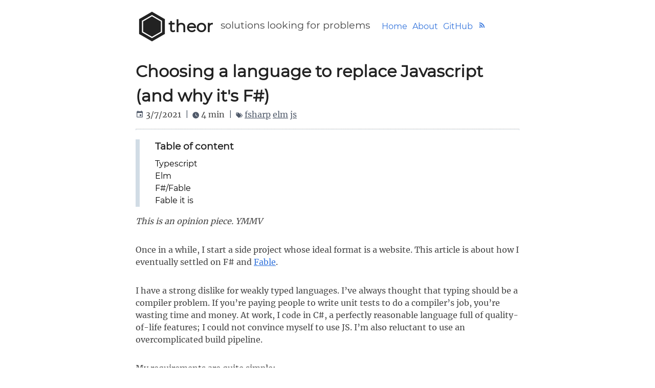

--- FILE ---
content_type: text/html; charset=UTF-8
request_url: https://theor.xyz/tech-stack-graph-unicode-fsharp/
body_size: 5555
content:
<!DOCTYPE html><html lang="en" data-astro-cid-bvzihdzo><head><script async src="https://www.googletagmanager.com/gtag/js?id=G-Q8R397KD5D"></script><script>
  window.dataLayer = window.dataLayer || [];
  function gtag(){dataLayer.push(arguments);}
  gtag('js', new Date());

  gtag('config', 'G-Q8R397KD5D');
</script><!-- Global Metadata --><meta charset="utf-8"><meta name="viewport" content="width=device-width,initial-scale=1"><link rel="icon" href="/favicon.ico"><meta name="generator" content="Astro v3.0.1"><!-- Canonical URL --><link rel="canonical" href="https://theor.xyz/tech-stack-graph-unicode-fsharp/"><!-- Primary Meta Tags --><title>Choosing a language to replace Javascript (and why it&#39;s F#)</title><meta name="title" content="Choosing a language to replace Javascript (and why it's F#)"><meta name="description" content="This is an opinion piece. YMMVOnce in a while, I start a side project whose ideal format is a website. This article is about how I eventually settled on F# and Fable."><!-- Open Graph / Facebook --><meta property="og:type" content="website"><meta property="og:url" content="https://theor.xyz/tech-stack-graph-unicode-fsharp/"><meta property="og:title" content="Choosing a language to replace Javascript (and why it's F#)"><meta property="og:description" content="This is an opinion piece. YMMVOnce in a while, I start a side project whose ideal format is a website. This article is about how I eventually settled on F# and Fable."><meta property="og:image" content="https://theor.xyz/profile-pic.png"><!-- Twitter --><meta property="twitter:card" content="summary_large_image"><meta property="twitter:url" content="https://theor.xyz/tech-stack-graph-unicode-fsharp/"><meta property="twitter:title" content="Choosing a language to replace Javascript (and why it's F#)"><meta property="twitter:description" content="This is an opinion piece. YMMVOnce in a while, I start a side project whose ideal format is a website. This article is about how I eventually settled on F# and Fable."><meta property="twitter:image" content="https://theor.xyz/profile-pic.png"><link rel="stylesheet" href="/_astro/tags.cfd8e2e8.css" />
<style type="text/css">footer[data-astro-cid-sz7xmlte]{padding:25px;text-align:center}
.title[data-astro-cid-bvzihdzo]{font-size:2em;margin:.25em 0 0}hr[data-astro-cid-bvzihdzo]{border-top:1px solid #ddd;margin:1rem 0}.last-updated-on[data-astro-cid-bvzihdzo]{font-style:italic}img[data-astro-cid-bvzihdzo]{margin-bottom:1em}
.metadata[data-astro-cid-w5rua66a]{display:flex;flex-wrap:wrap;margin-bottom:var(--spacing-2)}.metadata[data-astro-cid-w5rua66a] [data-astro-cid-w5rua66a][astro-icon]{width:1rem;margin-right:var(--spacing-1)}.metadata[data-astro-cid-w5rua66a] [data-astro-cid-w5rua66a]{color:var(--color-text-light)}.metadata[data-astro-cid-w5rua66a] span[data-astro-cid-w5rua66a].sep{margin:0 var(--spacing-1) 0 var(--spacing-2)}.metadata[data-astro-cid-w5rua66a] .tag[data-astro-cid-w5rua66a]{margin-right:var(--spacing-2);margin-right:var(--spacing-1)}
div[data-astro-cid-rgsevgww]{min-height:var(--wasmheight)}
</style><script type="module" src="/_astro/hoisted.a05da68c.js"></script><style type="text/css">figure[data-astro-cid-bj3fsypb]{display:flex;flex-direction:column;flex:1;margin:1em}
</style></head><body data-astro-cid-bvzihdzo><header data-astro-cid-3ef6ksr2><div class="title" data-astro-cid-3ef6ksr2><video autoplay muted poster="/profile-pic.png" preload="metadata" alt="logo" data-astro-cid-3ef6ksr2><source src="/out-1.webm" type="video/webm" data-astro-cid-3ef6ksr2><source src="/out-1.mp4" type="video/mp4" data-astro-cid-3ef6ksr2></video><h1 data-astro-cid-3ef6ksr2>theor</h1><span data-astro-cid-3ef6ksr2>solutions looking for problems</span><nav data-astro-cid-3ef6ksr2><a href="/" data-astro-cid-3ef6ksr2 data-astro-cid-eimmu3lg>Home</a><a href="/about" data-astro-cid-3ef6ksr2 data-astro-cid-eimmu3lg>About</a><!-- <HeaderLink href="https://twitter.com/astrodotbuild" target="_blank">Twitter</HeaderLink> --><a href="https://github.com/theor" target="_blank" data-astro-cid-3ef6ksr2 data-astro-cid-eimmu3lg>
GitHub
</a><a href="/rss.xml" data-astro-cid-3ef6ksr2 data-astro-cid-eimmu3lg><svg viewBox="0 0 24 24" data-astro-cid-3ef6ksr2 astro-icon="mdi:rss"><path fill="currentColor" d="M6.18 15.64a2.18 2.18 0 0 1 2.18 2.18C8.36 19 7.38 20 6.18 20 5 20 4 19 4 17.82a2.18 2.18 0 0 1 2.18-2.18M4 4.44A15.56 15.56 0 0 1 19.56 20h-2.83A12.73 12.73 0 0 0 4 7.27V4.44m0 5.66a9.9 9.9 0 0 1 9.9 9.9h-2.83A7.07 7.07 0 0 0 4 12.93V10.1z"/></svg></a></nav></div></header><main data-astro-cid-bvzihdzo><article data-astro-cid-bvzihdzo><h1 class="title" data-astro-cid-bvzihdzo>Choosing a language to replace Javascript (and why it&#39;s F#)</h1><div class="metadata" data-astro-cid-w5rua66a><svg viewBox="0 0 24 24" data-astro-cid-w5rua66a astro-icon="mdi:calendar"><path fill="currentColor" d="M19 19H5V8h14m-3-7v2H8V1H6v2H5c-1.11 0-2 .89-2 2v14a2 2 0 0 0 2 2h14a2 2 0 0 0 2-2V5a2 2 0 0 0-2-2h-1V1m-1 11h-5v5h5v-5z"/></svg><time datetime="2021-03-07T16:44:02.000Z">3/7/2021</time><span class="sep" data-astro-cid-w5rua66a> | </span><svg viewBox="-3 -3 25 25" data-astro-cid-w5rua66a astro-icon="mdi:clock"><path fill="currentColor" d="M12 2A10 10 0 0 0 2 12a10 10 0 0 0 10 10 10 10 0 0 0 10-10A10 10 0 0 0 12 2m4.2 14.2L11 13V7h1.5v5.2l4.5 2.7-.8 1.3z"/></svg>4 min<span class="sep" data-astro-cid-w5rua66a> | </span><svg viewBox="-3 -3 25 25" data-astro-cid-w5rua66a astro-icon="mdi:tags"><path fill="currentColor" d="M5.5 9A1.5 1.5 0 0 0 7 7.5 1.5 1.5 0 0 0 5.5 6 1.5 1.5 0 0 0 4 7.5 1.5 1.5 0 0 0 5.5 9m11.91 2.58c.36.36.59.86.59 1.42 0 .55-.22 1.05-.59 1.41l-5 5a1.996 1.996 0 0 1-2.83 0l-6.99-6.99C2.22 12.05 2 11.55 2 11V6c0-1.11.89-2 2-2h5c.55 0 1.05.22 1.41.58l7 7m-3.87-5.87 1-1 6.87 6.87c.37.36.59.87.59 1.42 0 .55-.22 1.05-.58 1.41l-5.38 5.38-1-1L20.75 13l-7.21-7.29z"/></svg><a class="tag" href="/tags/fsharp" data-astro-cid-w5rua66a>fsharp</a><a class="tag" href="/tags/elm" data-astro-cid-w5rua66a>elm</a><a class="tag" href="/tags/js" data-astro-cid-w5rua66a>js</a></div><!-- {JSON.stringify(Astro.props)} --><!-- {pubDate && <FormattedDate date={pubDate} />}
        {
          updatedDate && (
            <div class="last-updated-on">
              Last updated on <FormattedDate date={updatedDate} />
            </div>
          )
        } --><hr data-astro-cid-bvzihdzo><nav class="toc"><h1 id="table-of-content">Table of content</h1><ol class="toc-level toc-level-1"><li class="toc-item toc-item-h2"><a class="toc-link toc-link-h2" href="#typescript">Typescript</a></li><li class="toc-item toc-item-h2"><a class="toc-link toc-link-h2" href="#elm">Elm</a></li><li class="toc-item toc-item-h2"><a class="toc-link toc-link-h2" href="#ffable">F#/Fable</a></li><li class="toc-item toc-item-h2"><a class="toc-link toc-link-h2" href="#fable-it-is">Fable it is</a></li></ol></nav>
<p><em>This is an opinion piece. YMMV</em></p>
<p>Once in a while, I start a side project whose ideal format is a website. This article is about how I eventually settled on F# and <a href="https://fable.io/">Fable</a>.</p>

<p>I have a strong dislike for weakly typed languages. I’ve always thought that typing should be a compiler problem. If you’re paying people to write unit tests to do a compiler’s job, you’re wasting time and money. At work, I code in C#, a perfectly reasonable language full of quality-of-life features; I could not convince myself to use JS. I’m also reluctant to use an overcomplicated build pipeline.</p>
<p>My requirements are quite simple:</p>
<ul>
<li>I want to build static web sites with no back-end or a minimal one, which is why this post will focus on the front-end</li>
<li>They usually have quite a bit of logic. The two projects I did recently are a networked dice roller for my Zoom-based TTRPG sessions and a graph editor that renders as text</li>
<li>They usually have dependencies on external libs: <a href="https://socket.io/">socket.io</a>, <a href="https://tonejs.github.io/">Tone.js</a>, … so interop is a must</li>
<li>On the UI side, I have a strong preference for <a href="https://elmprogramming.com/model-view-update-part-1.html">Model-View-Update</a> architectures</li>
</ul>
<p>I first started by listing candidate stacks I could use:</p>
<ul>
<li><a href="https://www.typescriptlang.org/">Typescript</a> is a language surprisingly good at wrapping JS and making it reasonable</li>
<li><a href="https://elm-lang.org/">Elm</a> is the first MVU stack I’ve tried</li>
<li><a href="https://fable.io/">Fable</a> is an F#-to-JS transpiler</li>
</ul>
<p>I’m also following <a href="https://dotnet.microsoft.com/apps/aspnet/web-apps/blazor">Blazor</a> closely, but it seems to be a bit early to use it. The WebAssembly build size is huge, as it needs to ship an entire .net VM. I’ll probably revisit this option once <a href="https://visualstudiomagazine.com/articles/2020/05/22/blazor-future.aspx">WebAssembly AOT</a> lands.</p>
<p>I had a look at <a href="https://rescript-lang.org/">ReScript</a>, which is another transpiler, but the renaming/merging of BuckleScript/Reason was still ongoing and the doc was messy.</p>
<h2 id="typescript"><a data-link href="#typescript"><span class="icon icon-link"></span></a>Typescript</h2>
<p>TS is gaining quite a lot of traction, and that’s justified: the tooling is great, the language allows progressive migrations of a JS codebase to TS, and its type system is designed to handle idiomatic JS, however crazy that sounds. More and more JS libs are now written in TS (that’s the case of Tone.JS for example), and it supports untyped code via its <code>any</code> type as an escape hatch.</p>
<p>The typical MVU implementation in JS/TS is <a href="https://redux.js.org/">React+Redux</a>. I am still surprised how inelegant Redux becomes with typescript there are <a href="https://github.com/piotrwitek/typesafe-actions#typesafe-actions">way</a> <a href="https://redux-toolkit.js.org/usage/usage-with-typescript#createaction">too</a> <a href="https://redux-toolkit.js.org/usage/usage-with-typescript#alternative-to-using-a-literally-typed-actiontype">many</a> ways to create Redux actions, when it should simply be the outcome of the framework relying on a sound type system.</p>
<p>I’m still confused by the fact that, by default, TS can output JS even if you have compiler errors.</p>
<p>Also, way too much webpack/babel magic. This one is not against TS, but for some reason, I find it <em>arcane</em>.</p>
<p>My conclusion is “it works, I don’t like it”. I see TS as what JS should have been: a common target for better ecosystems, but with a reasonable type system.</p>
<h2 id="elm"><a data-link href="#elm"><span class="icon icon-link"></span></a>Elm</h2>
<p>I’m a big fan of functional programming, OCaml being the first language I’ve learned. Elm has a syntax that looks like a simpler haskell, it is pure, and has amazing tooling. However:</p>
<ul>
<li>Its purity, while something I endorse on paper, is an issue as I need external libraries like Tone.js. It means all side-effects must happen <em>outside</em> of Elm, so I need either to write JS or to use <em>another</em> tech to write that side-effect code. I had a prototype using Elm and TS: there’s even a few useful tools to ease that like <a href="https://github.com/dillonkearns/elm-typescript-interop">elm-typescript-interop</a>… which means going back to TS in addition to elm.</li>
<li>The language designer is <a href="https://discourse.elm-lang.org/t/native-code-in-0-19/826">voluntarily preventing anyone except himself</a> to write elm modules in JS. Hubris aside, that’s definitely an issue for my exploratory side projects that won’t ever reach production in most cases.</li>
<li>The IDE experience is <em>alright</em> - however, I spend my days in <a href="https://www.jetbrains.com/rider/">Rider</a>, so I do have high expectations.</li>
</ul>
<p>On the other hand, the compiler messages are fantastic - I think Elm influenced Rust more recently, which has the best errors I’ve ever seen. Also, the <a href="https://guide.elm-lang.org/architecture/">Elm Architecture Guide</a> is a fantastic intro to the MVU pattern and excellent documentation in general.</p>
<h2 id="ffable"><a data-link href="#ffable"><span class="icon icon-link"></span></a>F#/Fable</h2>
<p>I’ve used F# multiple times in the past in a bunch of projects I should write about one day - a toy compiler for a ML-like language emitting IL, a simple Amazon S3 backed dropbox-like, etc. F# fixes most issues I have with OCaml (syntax, tooling, ecosystem) at the cost of a few powerful features I’ve never used.</p>
<p>Fable takes F# code and outputs JS - meaning, unlike the current Blazor WASM implementation, it doesn’t rely on running a full mono VM in the browser to interpret IL. It’s faster, but that means Fable needs to implement the base layer of .net in JS; it hasn’t been an issue to date for me.</p>
<p>The tooling (especially since <a href="https://fable.io/blog/Announcing-Nagareyama-1.html">Fable 3 Nagareyama</a>) is great - a getting started guide comes down to <code>dotnet tool install fable &amp;&amp; dotnet fable src</code>. It’s reasonably fast and doesn’t force the user to use webpack or parcel or any of those overcomplicated build systems. The IDE experience, in Rider or VSCode+<a href="https://ionide.io/">Ionide</a>, is good. It could be better, but I still prefer it to the elm experience.</p>
<p>Interop (see the <a href="https://fable.io/docs/communicate/js-from-fable.html">fable doc section</a>) can be done multiple ways:</p>
<ul>
<li>declaring an F# interface for the module you import is <em>elegant</em></li>
<li>these interfaces can be generated semi-automatically from typescript using <a href="https://github.com/fable-compiler/ts2fable">ts2fable</a></li>
<li>for simple cases, <code>[&lt;Emit(&quot;raw js code&quot;)&gt;]</code> can do the job</li>
<li>worst case, I <em>could</em> also fall back on TS using a simple DIY protocol - elm’s <a href="https://guide.elm-lang.org/interop/ports.html">ports</a> are really rigid for that.</li>
</ul>
<p>It does mean that you can trigger those <em>disgusting</em> side-effects straight from Fable code, which is alright in my case - great for prototyping, and I tend to eventually refactor those using some kind of Command/Effect pattern.</p>
<p>I did find a few issues with that pipeline, but nothing that annoying to me or that I found <em>straight-up disgusting</em>:</p>
<ul>
<li>the fable compiler in watch mode is sometimes confused by changes to the <code>fsproj</code> file - I now restart it whenever I add/move a file</li>
<li><a href="https://elmish.github.io/elmish/">Fable.Elmish</a> is fantastic, but I did stumble upon a few weird rendering cases - I need to find a proper repro to report a bug.</li>
</ul>
<h2 id="fable-it-is"><a data-link href="#fable-it-is"><span class="icon icon-link"></span></a>Fable it is</h2>
<p>One of my most recent side-projects was a networked dice roller for my remote table-top sessions (Roll20 does way too much for my use case… and it was a perfect test case). I wrote it both with Elm and Fable: both are quite similar in terms of LoC. Refactoring the network flow (host/join a room, dispatch messages, etc) was way simpler in F# in the end, as the entire code section was typed instead of relying on JS code to use socket.io in the case of Elm.</p>
<p>I’m now using Fable to write a graph editor with a textual renderer. At work, I spend a lot of time drawing graphs in the comments of my unit tests (more on that later) and I’m still very happy with the entire pipeline. I like the iteration speed, type safety, UI code. And given how picky I can be with my tech stacks, that’s a lot.</p></article></main><footer data-astro-cid-sz7xmlte>
&copy; 2023 theor. All rights reserved.
</footer></body></html>

--- FILE ---
content_type: text/css; charset=UTF-8
request_url: https://theor.xyz/_astro/tags.cfd8e2e8.css
body_size: 1272
content:
@charset "UTF-8";@font-face{font-family:Montserrat;font-style:normal;font-display:swap;font-weight:400;src:url(/_astro/montserrat-cyrillic-ext-400-normal.145ab632.woff2) format("woff2"),url(/_astro/montserrat-all-400-normal.c04f4153.woff) format("woff");unicode-range:U+0460-052F,U+1C80-1C88,U+20B4,U+2DE0-2DFF,U+A640-A69F,U+FE2E-FE2F}@font-face{font-family:Montserrat;font-style:normal;font-display:swap;font-weight:400;src:url(/_astro/montserrat-cyrillic-400-normal.637fc058.woff2) format("woff2"),url(/_astro/montserrat-all-400-normal.c04f4153.woff) format("woff");unicode-range:U+0400-045F,U+0490-0491,U+04B0-04B1,U+2116}@font-face{font-family:Montserrat;font-style:normal;font-display:swap;font-weight:400;src:url(/_astro/montserrat-vietnamese-400-normal.ca5c84dc.woff2) format("woff2"),url(/_astro/montserrat-all-400-normal.c04f4153.woff) format("woff");unicode-range:U+0102-0103,U+0110-0111,U+0128-0129,U+0168-0169,U+01A0-01A1,U+01AF-01B0,U+1EA0-1EF9,U+20AB}@font-face{font-family:Montserrat;font-style:normal;font-display:swap;font-weight:400;src:url(/_astro/montserrat-latin-ext-400-normal.5c75be06.woff2) format("woff2"),url(/_astro/montserrat-all-400-normal.c04f4153.woff) format("woff");unicode-range:U+0100-024F,U+0259,U+1E00-1EFF,U+2020,U+20A0-20AB,U+20AD-20CF,U+2113,U+2C60-2C7F,U+A720-A7FF}@font-face{font-family:Montserrat;font-style:normal;font-display:swap;font-weight:400;src:url(/_astro/montserrat-latin-400-normal.8767f01c.woff2) format("woff2"),url(/_astro/montserrat-all-400-normal.c04f4153.woff) format("woff");unicode-range:U+0000-00FF,U+0131,U+0152-0153,U+02BB-02BC,U+02C6,U+02DA,U+02DC,U+2000-206F,U+2074,U+20AC,U+2122,U+2191,U+2193,U+2212,U+2215,U+FEFF,U+FFFD}@font-face{font-family:Merriweather;font-style:normal;font-display:swap;font-weight:400;src:url(/_astro/merriweather-cyrillic-ext-400-normal.898a8731.woff2) format("woff2"),url(/_astro/merriweather-all-400-normal.da3cd077.woff) format("woff");unicode-range:U+0460-052F,U+1C80-1C88,U+20B4,U+2DE0-2DFF,U+A640-A69F,U+FE2E-FE2F}@font-face{font-family:Merriweather;font-style:normal;font-display:swap;font-weight:400;src:url(/_astro/merriweather-cyrillic-400-normal.0a350ffe.woff2) format("woff2"),url(/_astro/merriweather-all-400-normal.da3cd077.woff) format("woff");unicode-range:U+0400-045F,U+0490-0491,U+04B0-04B1,U+2116}@font-face{font-family:Merriweather;font-style:normal;font-display:swap;font-weight:400;src:url(/_astro/merriweather-vietnamese-400-normal.35edc553.woff2) format("woff2"),url(/_astro/merriweather-all-400-normal.da3cd077.woff) format("woff");unicode-range:U+0102-0103,U+0110-0111,U+0128-0129,U+0168-0169,U+01A0-01A1,U+01AF-01B0,U+1EA0-1EF9,U+20AB}@font-face{font-family:Merriweather;font-style:normal;font-display:swap;font-weight:400;src:url(/_astro/merriweather-latin-ext-400-normal.f00deb4d.woff2) format("woff2"),url(/_astro/merriweather-all-400-normal.da3cd077.woff) format("woff");unicode-range:U+0100-024F,U+0259,U+1E00-1EFF,U+2020,U+20A0-20AB,U+20AD-20CF,U+2113,U+2C60-2C7F,U+A720-A7FF}@font-face{font-family:Merriweather;font-style:normal;font-display:swap;font-weight:400;src:url(/_astro/merriweather-latin-400-normal.e19e5fec.woff2) format("woff2"),url(/_astro/merriweather-all-400-normal.da3cd077.woff) format("woff");unicode-range:U+0000-00FF,U+0131,U+0152-0153,U+02BB-02BC,U+02C6,U+02DA,U+02DC,U+2000-206F,U+2074,U+20AC,U+2122,U+2191,U+2193,U+2212,U+2215,U+FEFF,U+FFFD}:root{--color-primary: #005b99;--color-primary-light: #d4eeff;--color-text: #000000;--color-text-light: #4f5969;--color-heading: #1a202c;--color-heading-black: black;--color-accent: #d1dce5;--spacing-px: "1px";--spacing-0: 0;--spacing-1: .25rem;--spacing-2: .5rem;--spacing-3: .75rem;--spacing-4: 1rem;--spacing-5: 1.25rem;--spacing-6: 1.5rem;--spacing-8: 2rem;--spacing-10: 2.5rem;--spacing-12: 3rem;--spacing-16: 4rem;--spacing-20: 5rem;--spacing-24: 6rem;--spacing-32: 8rem;--lineheight-none: 1;--lineheight-tight: 1.1;--lineheight-normal: 1.5;--lineheight-relaxed: 1.625}body{font-family:Merriweather,sans-serif;margin:auto;padding:20px;max-width:75ch;text-align:left;background-color:#fff;word-wrap:break-word;overflow-wrap:break-word;line-height:1.5;color:#444}h1,h2,h3,h4,h5,h6{font-family:Montserrat,sans-serif;color:#222}strong,b{color:#222}a{color:#3273dc}nav a{margin-right:10px}textarea{width:100%;font-size:16px}input{font-size:16px}content{line-height:1.6}table{width:100%;margin:var(--spacing-0) var(--spacing-0) var(--spacing-8) var(--spacing-0)}table thead *{border-bottom:solid 1px #999}img{max-width:100%;height:auto}code{padding:2px 5px;background-color:#f2f2f2}pre{padding:1rem;margin:var(--spacing-0) var(--spacing-0) var(--spacing-8) var(--spacing-0)}pre>code{all:unset}blockquote{border:solid black #999;color:#222;padding:2px 0 2px 20px;margin:0;font-style:italic}p{line-height:var(--lineHeight-relaxed);--baseline-multiplier: .179;--x-height-multiplier: .35;margin:var(--spacing-0) var(--spacing-0) var(--spacing-8) var(--spacing-0);padding:var(--spacing-0)}.blog-post-video{margin:var(--spacing-0) var(--spacing-0) var(--spacing-8) var(--spacing-0)}.blog-post-video span{font-style:italic}.blog-post-box{margin:var(--spacing-0) var(--spacing-0) var(--spacing-8) var(--spacing-0);padding:var(--spacing-2) var(--spacing-2) var(--spacing-2) var(--spacing-8);border-left:solid 8px #005b99;background-color:var(--color-primary-light)}.blog-post-box p{margin:unset}hr{border:1px dotted var(--color-accent)}a[data-link]{padding-right:4px;margin-left:-16px}a[data-link]:before{content:"§";visibility:hidden}*:hover>a[data-link]:before{visibility:visible}.gallery{display:grid;grid-template-columns:repeat(auto-fill,minmax(200px,1fr))}.gallery figcaption{font-style:italic}.toc{font-family:Montserrat,sans-serif;border-left:solid 8px var(--color-accent)}.toc #table-of-content{padding-left:30px;margin-bottom:.5rem}.toc>ol{margin-top:0}.toc ol{list-style-type:none;padding-inline-start:30px}.toc a{color:var(--color-text);text-decoration:none}[astro-icon]{width:1rem;margin-right:var(--spacing-1)}a[data-astro-cid-eimmu3lg]{display:inline-block;text-decoration:none}a[data-astro-cid-eimmu3lg].active{font-weight:bolder;text-decoration:underline}header[data-astro-cid-3ef6ksr2]{font-family:Montserrat,sans-serif;margin:0 0 2em}header[data-astro-cid-3ef6ksr2] nav[data-astro-cid-3ef6ksr2]{margin:1em 1em 1em .5em}header[data-astro-cid-3ef6ksr2] .title[data-astro-cid-3ef6ksr2]{display:flex;flex-wrap:wrap;align-items:center}header[data-astro-cid-3ef6ksr2] h1[data-astro-cid-3ef6ksr2]{margin:0}header[data-astro-cid-3ef6ksr2] span[data-astro-cid-3ef6ksr2]{margin:15px;font-size:1.2em;align-self:end}header[data-astro-cid-3ef6ksr2] img[data-astro-cid-3ef6ksr2],header[data-astro-cid-3ef6ksr2] video[data-astro-cid-3ef6ksr2]{width:64px;height:64px}


--- FILE ---
content_type: application/javascript; charset=UTF-8
request_url: https://theor.xyz/_astro/hoisted.dc89a1c5.js
body_size: -73
content:
const e=document.querySelector("header .title video");let t;e.addEventListener("mouseout",r=>{clearInterval(t),e.play()});e.addEventListener("mouseover",r=>{t=setInterval(function(){e.pause(),e.currentTime-=.1,e.currentTime==0&&clearInterval(t)},25)});


--- FILE ---
content_type: application/javascript; charset=UTF-8
request_url: https://theor.xyz/_astro/_Run.astro_astro_type_script_index_0_lang.d1397357.js
body_size: 49753
content:
function Aa(f,m){for(var v=0;v<m.length;v++){const y=m[v];if(typeof y!="string"&&!Array.isArray(y)){for(const C in y)if(C!=="default"&&!(C in f)){const R=Object.getOwnPropertyDescriptor(y,C);R&&Object.defineProperty(f,C,R.get?R:{enumerable:!0,get:()=>y[C]})}}}return Object.freeze(Object.defineProperty(f,Symbol.toStringTag,{value:"Module"}))}let z,Mn=null;function Tr(){return(Mn===null||Mn.byteLength===0)&&(Mn=new Uint8Array(z.memory.buffer)),Mn}function Ta(f,m){return f=f>>>0,Tr().subarray(f/1,f/1+m)}const Vi=new Array(128).fill(void 0);Vi.push(void 0,null,!0,!1);function xi(f){return Vi[f]}let Mr=Vi.length;function Ra(f){f<132||(Vi[f]=Mr,Mr=f)}function Ia(f){const m=xi(f);return Ra(f),m}const Rr=typeof TextDecoder<"u"?new TextDecoder("utf-8",{ignoreBOM:!0,fatal:!0}):{decode:()=>{throw Error("TextDecoder not available")}};typeof TextDecoder<"u"&&Rr.decode();function Na(f,m){return f=f>>>0,Rr.decode(Tr().subarray(f,f+m))}let Sn=null;function Ir(){return(Sn===null||Sn.byteLength===0)&&(Sn=new Uint32Array(z.memory.buffer)),Sn}let Ci=0;function Us(f,m){const v=m(f.length*4,4)>>>0;return Ir().set(f,v/4),Ci=f.length,v}let Dn=null;function Sr(){return(Dn===null||Dn.byteLength===0)&&(Dn=new Int32Array(z.memory.buffer)),Dn}function za(f,m){return f=f>>>0,Ir().subarray(f/4,f/4+m)}const Dr=Object.freeze({Radial:0,0:"Radial",All:1,1:"All"}),Ba=Object.freeze({FixedCircle:0,0:"FixedCircle",ShiftedCircle:1,1:"ShiftedCircle",Perturbation:2,2:"Perturbation",All:3,3:"All"}),wi=Object.freeze({Greyscale:0,0:"Greyscale",GreyscaleLooped:1,1:"GreyscaleLooped",Colors:2,2:"Colors",ColorsStepped:3,3:"ColorsStepped",Rainbow:4,4:"Rainbow",RainbowStepped:5,5:"RainbowStepped"});class yi{static __wrap(m){m=m>>>0;const v=Object.create(yi.prototype);return v.__wbg_ptr=m,v}__destroy_into_raw(){const m=this.__wbg_ptr;return this.__wbg_ptr=0,m}free(){const m=this.__destroy_into_raw();z.__wbg_plasma_free(m)}constructor(m,v,y,C){const R=z.plasma_new(m,v,y,C);return yi.__wrap(R)}set_palette(m){z.plasma_set_palette(this.__wbg_ptr,m)}get_ptr(){return z.plasma_get_ptr(this.__wbg_ptr)}get_palette(){try{const C=z.__wbindgen_add_to_stack_pointer(-16);z.plasma_get_palette(C,this.__wbg_ptr);var m=Sr()[C/4+0],v=Sr()[C/4+1],y=za(m,v).slice();return z.__wbindgen_free(m,v*4),y}finally{z.__wbindgen_add_to_stack_pointer(16)}}update(m){z.plasma_update(this.__wbg_ptr,m)}}class Pi{static __wrap(m){m=m>>>0;const v=Object.create(Pi.prototype);return v.__wbg_ptr=m,v}__destroy_into_raw(){const m=this.__wbg_ptr;return this.__wbg_ptr=0,m}free(){const m=this.__destroy_into_raw();z.__wbg_roads2_free(m)}constructor(m,v,y,C){const R=Us(y,z.__wbindgen_malloc),P=Ci,E=Us(C,z.__wbindgen_malloc),w=Ci,S=z.roads2_new(m,v,R,P,E,w);return Pi.__wrap(S)}get_ptr(){return z.roads2_get_ptr(this.__wbg_ptr)}update(m,v,y){z.roads2_update(this.__wbg_ptr,m,v,y)}}class Ei{static __wrap(m){m=m>>>0;const v=Object.create(Ei.prototype);return v.__wbg_ptr=m,v}__destroy_into_raw(){const m=this.__wbg_ptr;return this.__wbg_ptr=0,m}free(){const m=this.__destroy_into_raw();z.__wbg_stars_free(m)}constructor(m,v,y,C){const R=Us(y,z.__wbindgen_malloc),P=Ci,E=z.stars_new(m,v,R,P,C);return Ei.__wrap(E)}get_ptr(){return z.stars_get_ptr(this.__wbg_ptr)}update(m,v,y,C){z.stars_update(this.__wbg_ptr,m,v,y,C)}}class ki{static __wrap(m){m=m>>>0;const v=Object.create(ki.prototype);return v.__wbg_ptr=m,v}__destroy_into_raw(){const m=this.__wbg_ptr;return this.__wbg_ptr=0,m}free(){const m=this.__destroy_into_raw();z.__wbg_statefulfire_free(m)}circle(m,v,y){z.statefulfire_circle(this.__wbg_ptr,m,v,y)}get_ptr(){return z.statefulfire_get_ptr(this.__wbg_ptr)}set_palette(m){z.statefulfire_set_palette(this.__wbg_ptr,m)}constructor(m,v){const y=z.statefulfire_new(m,v);return ki.__wrap(y)}update(m,v,y,C){z.statefulfire_update(this.__wbg_ptr,m,v,y,C)}}async function Oa(f,m){if(typeof Response=="function"&&f instanceof Response){if(typeof WebAssembly.instantiateStreaming=="function")try{return await WebAssembly.instantiateStreaming(f,m)}catch(y){if(f.headers.get("Content-Type")!="application/wasm")console.warn("`WebAssembly.instantiateStreaming` failed because your server does not serve wasm with `application/wasm` MIME type. Falling back to `WebAssembly.instantiate` which is slower. Original error:\n",y);else throw y}const v=await f.arrayBuffer();return await WebAssembly.instantiate(v,m)}else{const v=await WebAssembly.instantiate(f,m);return v instanceof WebAssembly.Instance?{instance:v,module:f}:v}}function ja(){const f={};return f.wbg={},f.wbg.__wbindgen_copy_to_typed_array=function(m,v,y){new Uint8Array(xi(y).buffer,xi(y).byteOffset,xi(y).byteLength).set(Ta(m,v))},f.wbg.__wbindgen_object_drop_ref=function(m){Ia(m)},f.wbg.__wbindgen_throw=function(m,v){throw new Error(Na(m,v))},f}function Ua(f,m){return z=f.exports,Nr.__wbindgen_wasm_module=m,Dn=null,Sn=null,Mn=null,z.__wbindgen_start(),z}async function Nr(f){if(z!==void 0)return z;typeof f>"u"&&(f=new URL("/_astro/sample_rust_bg.eb9f17db.wasm",self.location));const m=ja();(typeof f=="string"||typeof Request=="function"&&f instanceof Request||typeof URL=="function"&&f instanceof URL)&&(f=fetch(f));const{instance:v,module:y}=await Oa(await f,m);return Ua(v,y)}var zr=typeof globalThis<"u"?globalThis:typeof window<"u"?window:typeof global<"u"?global:typeof self<"u"?self:{};function Fa(f){return f&&f.__esModule&&Object.prototype.hasOwnProperty.call(f,"default")?f.default:f}var Fs={exports:{}};/*! Tweakpane 3.1.10 (c) 2016 cocopon, licensed under the MIT license. */(function(f,m){(function(v,y){y(m)})(zr,function(v){class y{constructor(t){const[e,s]=t.split("-"),l=e.split(".");this.major=parseInt(l[0],10),this.minor=parseInt(l[1],10),this.patch=parseInt(l[2],10),this.prerelease=s??null}toString(){const t=[this.major,this.minor,this.patch].join(".");return this.prerelease!==null?[t,this.prerelease].join("-"):t}}class C{constructor(t){this.controller_=t}get element(){return this.controller_.view.element}get disabled(){return this.controller_.viewProps.get("disabled")}set disabled(t){this.controller_.viewProps.set("disabled",t)}get hidden(){return this.controller_.viewProps.get("hidden")}set hidden(t){this.controller_.viewProps.set("hidden",t)}dispose(){this.controller_.viewProps.set("disposed",!0)}}class R{constructor(t){this.target=t}}class P extends R{constructor(t,e,s,l){super(t),this.value=e,this.presetKey=s,this.last=l??!0}}class E extends R{constructor(t,e,s){super(t),this.value=e,this.presetKey=s}}class w extends R{constructor(t,e){super(t),this.expanded=e}}class S extends R{constructor(t,e){super(t),this.index=e}}function V(n){return n}function g(n){return n==null}function L(n,t){if(n.length!==t.length)return!1;for(let e=0;e<n.length;e++)if(n[e]!==t[e])return!1;return!0}function U(n,t){let e=n;do{const s=Object.getOwnPropertyDescriptor(e,t);if(s&&(s.set!==void 0||s.writable===!0))return!0;e=Object.getPrototypeOf(e)}while(e!==null);return!1}const B={alreadydisposed:()=>"View has been already disposed",invalidparams:n=>`Invalid parameters for '${n.name}'`,nomatchingcontroller:n=>`No matching controller for '${n.key}'`,nomatchingview:n=>`No matching view for '${JSON.stringify(n.params)}'`,notbindable:()=>"Value is not bindable",propertynotfound:n=>`Property '${n.name}' not found`,shouldneverhappen:()=>"This error should never happen"};class x{static alreadyDisposed(){return new x({type:"alreadydisposed"})}static notBindable(){return new x({type:"notbindable"})}static propertyNotFound(t){return new x({type:"propertynotfound",context:{name:t}})}static shouldNeverHappen(){return new x({type:"shouldneverhappen"})}constructor(t){var e;this.message=(e=B[t.type](t.context))!==null&&e!==void 0?e:"Unexpected error",this.name=this.constructor.name,this.stack=new Error(this.message).stack,this.type=t.type}}class ${constructor(t,e,s){this.obj_=t,this.key_=e,this.presetKey_=s??e}static isBindable(t){return!(t===null||typeof t!="object"&&typeof t!="function")}get key(){return this.key_}get presetKey(){return this.presetKey_}read(){return this.obj_[this.key_]}write(t){this.obj_[this.key_]=t}writeProperty(t,e){const s=this.read();if(!$.isBindable(s))throw x.notBindable();if(!(t in s))throw x.propertyNotFound(t);s[t]=e}}class tt extends C{get label(){return this.controller_.props.get("label")}set label(t){this.controller_.props.set("label",t)}get title(){var t;return(t=this.controller_.valueController.props.get("title"))!==null&&t!==void 0?t:""}set title(t){this.controller_.valueController.props.set("title",t)}on(t,e){const s=e.bind(this);return this.controller_.valueController.emitter.on(t,()=>{s(new R(this))}),this}}class N{constructor(){this.observers_={}}on(t,e){let s=this.observers_[t];return s||(s=this.observers_[t]=[]),s.push({handler:e}),this}off(t,e){const s=this.observers_[t];return s&&(this.observers_[t]=s.filter(l=>l.handler!==e)),this}emit(t,e){const s=this.observers_[t];s&&s.forEach(l=>{l.handler(e)})}}const $e="tp";function T(n){return(e,s)=>[$e,"-",n,"v",e?`_${e}`:"",s?`-${s}`:""].join("")}function Tn(n,t){return e=>t(n(e))}function Rn(n){return n.rawValue}function xt(n,t){n.emitter.on("change",Tn(Rn,t)),t(n.rawValue)}function dt(n,t,e){xt(n.value(t),e)}function ut(n,t,e){e?n.classList.add(t):n.classList.remove(t)}function F(n,t){return e=>{ut(n,t,e)}}function Ge(n,t){xt(n,e=>{t.textContent=e??""})}const qe=T("btn");class Li{constructor(t,e){this.element=t.createElement("div"),this.element.classList.add(qe()),e.viewProps.bindClassModifiers(this.element);const s=t.createElement("button");s.classList.add(qe("b")),e.viewProps.bindDisabled(s),this.element.appendChild(s),this.buttonElement=s;const l=t.createElement("div");l.classList.add(qe("t")),Ge(e.props.value("title"),l),this.buttonElement.appendChild(l)}}class ht{constructor(t,e){this.emitter=new N,this.onClick_=this.onClick_.bind(this),this.props=e.props,this.viewProps=e.viewProps,this.view=new Li(t,{props:this.props,viewProps:this.viewProps}),this.view.buttonElement.addEventListener("click",this.onClick_)}onClick_(){this.emitter.emit("click",{sender:this})}}class In{constructor(t,e){var s;this.constraint_=e?.constraint,this.equals_=(s=e?.equals)!==null&&s!==void 0?s:(l,c)=>l===c,this.emitter=new N,this.rawValue_=t}get constraint(){return this.constraint_}get rawValue(){return this.rawValue_}set rawValue(t){this.setRawValue(t,{forceEmit:!1,last:!0})}setRawValue(t,e){const s=e??{forceEmit:!1,last:!0},l=this.constraint_?this.constraint_.constrain(t):t,c=this.rawValue_;this.equals_(c,l)&&!s.forceEmit||(this.emitter.emit("beforechange",{sender:this}),this.rawValue_=l,this.emitter.emit("change",{options:s,previousRawValue:c,rawValue:l,sender:this}))}}class Lt{constructor(t){this.emitter=new N,this.value_=t}get rawValue(){return this.value_}set rawValue(t){this.setRawValue(t,{forceEmit:!1,last:!0})}setRawValue(t,e){const s=e??{forceEmit:!1,last:!0},l=this.value_;l===t&&!s.forceEmit||(this.emitter.emit("beforechange",{sender:this}),this.value_=t,this.emitter.emit("change",{options:s,previousRawValue:l,rawValue:this.value_,sender:this}))}}function G(n,t){const e=t?.constraint,s=t?.equals;return!e&&!s?new Lt(n):new In(n,t)}class D{constructor(t){this.emitter=new N,this.valMap_=t;for(const e in this.valMap_)this.valMap_[e].emitter.on("change",()=>{this.emitter.emit("change",{key:e,sender:this})})}static createCore(t){return Object.keys(t).reduce((s,l)=>Object.assign(s,{[l]:G(t[l])}),{})}static fromObject(t){const e=this.createCore(t);return new D(e)}get(t){return this.valMap_[t].rawValue}set(t,e){this.valMap_[t].rawValue=e}value(t){return this.valMap_[t]}}function Mi(n,t){const s=Object.keys(t).reduce((l,c)=>{if(l===void 0)return;const u=t[c],b=u(n[c]);return b.succeeded?Object.assign(Object.assign({},l),{[c]:b.value}):void 0},{});return s}function We(n,t){return n.reduce((e,s)=>{if(e===void 0)return;const l=t(s);if(!(!l.succeeded||l.value===void 0))return[...e,l.value]},[])}function Si(n){return n===null?!1:typeof n=="object"}function vt(n){return t=>e=>{if(!t&&e===void 0)return{succeeded:!1,value:void 0};if(t&&e===void 0)return{succeeded:!0,value:void 0};const s=n(e);return s!==void 0?{succeeded:!0,value:s}:{succeeded:!1,value:void 0}}}function Pt(n){return{custom:t=>vt(t)(n),boolean:vt(t=>typeof t=="boolean"?t:void 0)(n),number:vt(t=>typeof t=="number"?t:void 0)(n),string:vt(t=>typeof t=="string"?t:void 0)(n),function:vt(t=>typeof t=="function"?t:void 0)(n),constant:t=>vt(e=>e===t?t:void 0)(n),raw:vt(t=>t)(n),object:t=>vt(e=>{if(Si(e))return Mi(e,t)})(n),array:t=>vt(e=>{if(Array.isArray(e))return We(e,t)})(n)}}const H={optional:Pt(!0),required:Pt(!1)};function Y(n,t){const e=H.required.object(t)(n);return e.succeeded?e.value:void 0}function ke(n){console.warn([`Missing '${n.key}' of ${n.target} in ${n.place}.`,"Please rebuild plugins with the latest core package."].join(" "))}function Nn(n){return n&&n.parentElement&&n.parentElement.removeChild(n),null}class Q{constructor(t){this.value_=t}static create(t){return[new Q(t),(e,s)=>{t.setRawValue(e,s)}]}get emitter(){return this.value_.emitter}get rawValue(){return this.value_.rawValue}}const Ve=T("");function zn(n,t){return F(n,Ve(void 0,t))}class mt extends D{constructor(t){var e;super(t),this.onDisabledChange_=this.onDisabledChange_.bind(this),this.onParentChange_=this.onParentChange_.bind(this),this.onParentGlobalDisabledChange_=this.onParentGlobalDisabledChange_.bind(this),[this.globalDisabled_,this.setGlobalDisabled_]=Q.create(G(this.getGlobalDisabled_())),this.value("disabled").emitter.on("change",this.onDisabledChange_),this.value("parent").emitter.on("change",this.onParentChange_),(e=this.get("parent"))===null||e===void 0||e.globalDisabled.emitter.on("change",this.onParentGlobalDisabledChange_)}static create(t){var e,s,l;const c=t??{};return new mt(D.createCore({disabled:(e=c.disabled)!==null&&e!==void 0?e:!1,disposed:!1,hidden:(s=c.hidden)!==null&&s!==void 0?s:!1,parent:(l=c.parent)!==null&&l!==void 0?l:null}))}get globalDisabled(){return this.globalDisabled_}bindClassModifiers(t){xt(this.globalDisabled_,zn(t,"disabled")),dt(this,"hidden",zn(t,"hidden"))}bindDisabled(t){xt(this.globalDisabled_,e=>{t.disabled=e})}bindTabIndex(t){xt(this.globalDisabled_,e=>{t.tabIndex=e?-1:0})}handleDispose(t){this.value("disposed").emitter.on("change",e=>{e&&t()})}getGlobalDisabled_(){const t=this.get("parent");return(t?t.globalDisabled.rawValue:!1)||this.get("disabled")}updateGlobalDisabled_(){this.setGlobalDisabled_(this.getGlobalDisabled_())}onDisabledChange_(){this.updateGlobalDisabled_()}onParentGlobalDisabledChange_(){this.updateGlobalDisabled_()}onParentChange_(t){var e;const s=t.previousRawValue;s?.globalDisabled.emitter.off("change",this.onParentGlobalDisabledChange_),(e=this.get("parent"))===null||e===void 0||e.globalDisabled.emitter.on("change",this.onParentGlobalDisabledChange_),this.updateGlobalDisabled_()}}function Di(){return["veryfirst","first","last","verylast"]}const Bn=T(""),Bt={veryfirst:"vfst",first:"fst",last:"lst",verylast:"vlst"};class te{constructor(t){this.parent_=null,this.blade=t.blade,this.view=t.view,this.viewProps=t.viewProps;const e=this.view.element;this.blade.value("positions").emitter.on("change",()=>{Di().forEach(s=>{e.classList.remove(Bn(void 0,Bt[s]))}),this.blade.get("positions").forEach(s=>{e.classList.add(Bn(void 0,Bt[s]))})}),this.viewProps.handleDispose(()=>{Nn(e)})}get parent(){return this.parent_}set parent(t){if(this.parent_=t,!("parent"in this.viewProps.valMap_)){ke({key:"parent",target:mt.name,place:"BladeController.parent"});return}this.viewProps.set("parent",this.parent_?this.parent_.viewProps:null)}}const lt="http://www.w3.org/2000/svg";function Mt(n){n.offsetHeight}function Ai(n,t){const e=n.style.transition;n.style.transition="none",t(),n.style.transition=e}function ee(n){return n.ontouchstart!==void 0}function Ti(){return globalThis}function Ri(){return Ti().document}function On(n){const t=n.ownerDocument.defaultView;return t&&"document"in t?n.getContext("2d",{willReadFrequently:!0}):null}const Ii={check:'<path d="M2 8l4 4l8 -8"/>',dropdown:'<path d="M5 7h6l-3 3 z"/>',p2dpad:'<path d="M8 4v8"/><path d="M4 8h8"/><circle cx="12" cy="12" r="1.2"/>'};function ne(n,t){const e=n.createElementNS(lt,"svg");return e.innerHTML=Ii[t],e}function ie(n,t,e){n.insertBefore(t,n.children[e])}function jn(n){n.parentElement&&n.parentElement.removeChild(n)}function Un(n){for(;n.children.length>0;)n.removeChild(n.children[0])}function Fn(n){for(;n.childNodes.length>0;)n.removeChild(n.childNodes[0])}function se(n){return n.relatedTarget?n.relatedTarget:"explicitOriginalTarget"in n?n.explicitOriginalTarget:null}const Ot=T("lbl");function Ye(n,t){const e=n.createDocumentFragment();return t.split(`
`).map(l=>n.createTextNode(l)).forEach((l,c)=>{c>0&&e.appendChild(n.createElement("br")),e.appendChild(l)}),e}class re{constructor(t,e){this.element=t.createElement("div"),this.element.classList.add(Ot()),e.viewProps.bindClassModifiers(this.element);const s=t.createElement("div");s.classList.add(Ot("l")),dt(e.props,"label",c=>{g(c)?this.element.classList.add(Ot(void 0,"nol")):(this.element.classList.remove(Ot(void 0,"nol")),Fn(s),s.appendChild(Ye(t,c)))}),this.element.appendChild(s),this.labelElement=s;const l=t.createElement("div");l.classList.add(Ot("v")),this.element.appendChild(l),this.valueElement=l}}class oe extends te{constructor(t,e){const s=e.valueController.viewProps;super(Object.assign(Object.assign({},e),{view:new re(t,{props:e.props,viewProps:s}),viewProps:s})),this.props=e.props,this.valueController=e.valueController,this.view.valueElement.appendChild(this.valueController.view.element)}}const Ni={id:"button",type:"blade",accept(n){const t=H,e=Y(n,{title:t.required.string,view:t.required.constant("button"),label:t.optional.string});return e?{params:e}:null},controller(n){return new oe(n.document,{blade:n.blade,props:D.fromObject({label:n.params.label}),valueController:new ht(n.document,{props:D.fromObject({title:n.params.title}),viewProps:n.viewProps})})},api(n){return!(n.controller instanceof oe)||!(n.controller.valueController instanceof ht)?null:new tt(n.controller)}};class jt extends te{constructor(t){super(t),this.value=t.value}}function Ut(){return new D({positions:G([],{equals:L})})}class ae extends D{constructor(t){super(t)}static create(t){const e={completed:!0,expanded:t,expandedHeight:null,shouldFixHeight:!1,temporaryExpanded:null},s=D.createCore(e);return new ae(s)}get styleExpanded(){var t;return(t=this.get("temporaryExpanded"))!==null&&t!==void 0?t:this.get("expanded")}get styleHeight(){if(!this.styleExpanded)return"0";const t=this.get("expandedHeight");return this.get("shouldFixHeight")&&!g(t)?`${t}px`:"auto"}bindExpandedClass(t,e){const s=()=>{this.styleExpanded?t.classList.add(e):t.classList.remove(e)};dt(this,"expanded",s),dt(this,"temporaryExpanded",s)}cleanUpTransition(){this.set("shouldFixHeight",!1),this.set("expandedHeight",null),this.set("completed",!0)}}function zi(n,t){let e=0;return Ai(t,()=>{n.set("expandedHeight",null),n.set("temporaryExpanded",!0),Mt(t),e=t.clientHeight,n.set("temporaryExpanded",null),Mt(t)}),e}function Kn(n,t){t.style.height=n.styleHeight}function Xe(n,t){n.value("expanded").emitter.on("beforechange",()=>{if(n.set("completed",!1),g(n.get("expandedHeight"))){const e=zi(n,t);e>0&&n.set("expandedHeight",e)}n.set("shouldFixHeight",!0),Mt(t)}),n.emitter.on("change",()=>{Kn(n,t)}),Kn(n,t),t.addEventListener("transitionend",e=>{e.propertyName==="height"&&n.cleanUpTransition()})}class Je extends C{constructor(t,e){super(t),this.rackApi_=e}}function Bi(n,t){return n.addBlade(Object.assign(Object.assign({},t),{view:"button"}))}function Oi(n,t){return n.addBlade(Object.assign(Object.assign({},t),{view:"folder"}))}function ji(n,t){const e=t??{};return n.addBlade(Object.assign(Object.assign({},e),{view:"separator"}))}function Ze(n,t){return n.addBlade(Object.assign(Object.assign({},t),{view:"tab"}))}class St{constructor(t){this.emitter=new N,this.items_=[],this.cache_=new Set,this.onSubListAdd_=this.onSubListAdd_.bind(this),this.onSubListRemove_=this.onSubListRemove_.bind(this),this.extract_=t}get items(){return this.items_}allItems(){return Array.from(this.cache_)}find(t){for(const e of this.allItems())if(t(e))return e;return null}includes(t){return this.cache_.has(t)}add(t,e){if(this.includes(t))throw x.shouldNeverHappen();const s=e!==void 0?e:this.items_.length;this.items_.splice(s,0,t),this.cache_.add(t);const l=this.extract_(t);l&&(l.emitter.on("add",this.onSubListAdd_),l.emitter.on("remove",this.onSubListRemove_),l.allItems().forEach(c=>{this.cache_.add(c)})),this.emitter.emit("add",{index:s,item:t,root:this,target:this})}remove(t){const e=this.items_.indexOf(t);if(e<0)return;this.items_.splice(e,1),this.cache_.delete(t);const s=this.extract_(t);s&&(s.emitter.off("add",this.onSubListAdd_),s.emitter.off("remove",this.onSubListRemove_)),this.emitter.emit("remove",{index:e,item:t,root:this,target:this})}onSubListAdd_(t){this.cache_.add(t.item),this.emitter.emit("add",{index:t.index,item:t.item,root:this,target:t.target})}onSubListRemove_(t){this.cache_.delete(t.item),this.emitter.emit("remove",{index:t.index,item:t.item,root:this,target:t.target})}}class Qe extends C{constructor(t){super(t),this.onBindingChange_=this.onBindingChange_.bind(this),this.emitter_=new N,this.controller_.binding.emitter.on("change",this.onBindingChange_)}get label(){return this.controller_.props.get("label")}set label(t){this.controller_.props.set("label",t)}on(t,e){const s=e.bind(this);return this.emitter_.on(t,l=>{s(l.event)}),this}refresh(){this.controller_.binding.read()}onBindingChange_(t){const e=t.sender.target.read();this.emitter_.emit("change",{event:new P(this,e,this.controller_.binding.target.presetKey,t.options.last)})}}class et extends oe{constructor(t,e){super(t,e),this.binding=e.binding}}class tn extends C{constructor(t){super(t),this.onBindingUpdate_=this.onBindingUpdate_.bind(this),this.emitter_=new N,this.controller_.binding.emitter.on("update",this.onBindingUpdate_)}get label(){return this.controller_.props.get("label")}set label(t){this.controller_.props.set("label",t)}on(t,e){const s=e.bind(this);return this.emitter_.on(t,l=>{s(l.event)}),this}refresh(){this.controller_.binding.read()}onBindingUpdate_(t){const e=t.sender.target.read();this.emitter_.emit("update",{event:new E(this,e,this.controller_.binding.target.presetKey)})}}class bt extends oe{constructor(t,e){super(t,e),this.binding=e.binding,this.viewProps.bindDisabled(this.binding.ticker),this.viewProps.handleDispose(()=>{this.binding.dispose()})}}function Hn(n){return n instanceof Le?n.apiSet_:n instanceof Je?n.rackApi_.apiSet_:null}function le(n,t){const e=n.find(s=>s.controller_===t);if(!e)throw x.shouldNeverHappen();return e}function $n(n,t,e){if(!$.isBindable(n))throw x.notBindable();return new $(n,t,e)}class Le extends C{constructor(t,e){super(t),this.onRackAdd_=this.onRackAdd_.bind(this),this.onRackRemove_=this.onRackRemove_.bind(this),this.onRackInputChange_=this.onRackInputChange_.bind(this),this.onRackMonitorUpdate_=this.onRackMonitorUpdate_.bind(this),this.emitter_=new N,this.apiSet_=new St(Hn),this.pool_=e;const s=this.controller_.rack;s.emitter.on("add",this.onRackAdd_),s.emitter.on("remove",this.onRackRemove_),s.emitter.on("inputchange",this.onRackInputChange_),s.emitter.on("monitorupdate",this.onRackMonitorUpdate_),s.children.forEach(l=>{this.setUpApi_(l)})}get children(){return this.controller_.rack.children.map(t=>le(this.apiSet_,t))}addInput(t,e,s){const l=s??{},c=this.controller_.view.element.ownerDocument,u=this.pool_.createInput(c,$n(t,e,l.presetKey),l),b=new Qe(u);return this.add(b,l.index)}addMonitor(t,e,s){const l=s??{},c=this.controller_.view.element.ownerDocument,u=this.pool_.createMonitor(c,$n(t,e),l),b=new tn(u);return this.add(b,l.index)}addFolder(t){return Oi(this,t)}addButton(t){return Bi(this,t)}addSeparator(t){return ji(this,t)}addTab(t){return Ze(this,t)}add(t,e){this.controller_.rack.add(t.controller_,e);const s=this.apiSet_.find(l=>l.controller_===t.controller_);return s&&this.apiSet_.remove(s),this.apiSet_.add(t),t}remove(t){this.controller_.rack.remove(t.controller_)}addBlade(t){const e=this.controller_.view.element.ownerDocument,s=this.pool_.createBlade(e,t),l=this.pool_.createBladeApi(s);return this.add(l,t.index)}on(t,e){const s=e.bind(this);return this.emitter_.on(t,l=>{s(l.event)}),this}setUpApi_(t){this.apiSet_.find(s=>s.controller_===t)||this.apiSet_.add(this.pool_.createBladeApi(t))}onRackAdd_(t){this.setUpApi_(t.bladeController)}onRackRemove_(t){if(t.isRoot){const e=le(this.apiSet_,t.bladeController);this.apiSet_.remove(e)}}onRackInputChange_(t){const e=t.bladeController;if(e instanceof et){const s=le(this.apiSet_,e),l=e.binding;this.emitter_.emit("change",{event:new P(s,l.target.read(),l.target.presetKey,t.options.last)})}else if(e instanceof jt){const s=le(this.apiSet_,e);this.emitter_.emit("change",{event:new P(s,e.value.rawValue,void 0,t.options.last)})}}onRackMonitorUpdate_(t){if(!(t.bladeController instanceof bt))throw x.shouldNeverHappen();const e=le(this.apiSet_,t.bladeController),s=t.bladeController.binding;this.emitter_.emit("update",{event:new E(e,s.target.read(),s.target.presetKey)})}}class en extends Je{constructor(t,e){super(t,new Le(t.rackController,e)),this.emitter_=new N,this.controller_.foldable.value("expanded").emitter.on("change",s=>{this.emitter_.emit("fold",{event:new w(this,s.sender.rawValue)})}),this.rackApi_.on("change",s=>{this.emitter_.emit("change",{event:s})}),this.rackApi_.on("update",s=>{this.emitter_.emit("update",{event:s})})}get expanded(){return this.controller_.foldable.get("expanded")}set expanded(t){this.controller_.foldable.set("expanded",t)}get title(){return this.controller_.props.get("title")}set title(t){this.controller_.props.set("title",t)}get children(){return this.rackApi_.children}addInput(t,e,s){return this.rackApi_.addInput(t,e,s)}addMonitor(t,e,s){return this.rackApi_.addMonitor(t,e,s)}addFolder(t){return this.rackApi_.addFolder(t)}addButton(t){return this.rackApi_.addButton(t)}addSeparator(t){return this.rackApi_.addSeparator(t)}addTab(t){return this.rackApi_.addTab(t)}add(t,e){return this.rackApi_.add(t,e)}remove(t){this.rackApi_.remove(t)}addBlade(t){return this.rackApi_.addBlade(t)}on(t,e){const s=e.bind(this);return this.emitter_.on(t,l=>{s(l.event)}),this}}class nn extends te{constructor(t){super({blade:t.blade,view:t.view,viewProps:t.rackController.viewProps}),this.rackController=t.rackController}}class Ui{constructor(t,e){const s=T(e.viewName);this.element=t.createElement("div"),this.element.classList.add(s()),e.viewProps.bindClassModifiers(this.element)}}function Fi(n,t){for(let e=0;e<n.length;e++){const s=n[e];if(s instanceof et&&s.binding===t)return s}return null}function Ki(n,t){for(let e=0;e<n.length;e++){const s=n[e];if(s instanceof bt&&s.binding===t)return s}return null}function Hi(n,t){for(let e=0;e<n.length;e++){const s=n[e];if(s instanceof jt&&s.value===t)return s}return null}function sn(n){return n instanceof pe?n.rack:n instanceof nn?n.rackController.rack:null}function $i(n){const t=sn(n);return t?t.bcSet_:null}class Gi{constructor(t){var e,s;this.onBladePositionsChange_=this.onBladePositionsChange_.bind(this),this.onSetAdd_=this.onSetAdd_.bind(this),this.onSetRemove_=this.onSetRemove_.bind(this),this.onChildDispose_=this.onChildDispose_.bind(this),this.onChildPositionsChange_=this.onChildPositionsChange_.bind(this),this.onChildInputChange_=this.onChildInputChange_.bind(this),this.onChildMonitorUpdate_=this.onChildMonitorUpdate_.bind(this),this.onChildValueChange_=this.onChildValueChange_.bind(this),this.onChildViewPropsChange_=this.onChildViewPropsChange_.bind(this),this.onDescendantLayout_=this.onDescendantLayout_.bind(this),this.onDescendantInputChange_=this.onDescendantInputChange_.bind(this),this.onDescendantMonitorUpdate_=this.onDescendantMonitorUpdate_.bind(this),this.emitter=new N,this.blade_=(e=t.blade)!==null&&e!==void 0?e:null,(s=this.blade_)===null||s===void 0||s.value("positions").emitter.on("change",this.onBladePositionsChange_),this.viewProps=t.viewProps,this.bcSet_=new St($i),this.bcSet_.emitter.on("add",this.onSetAdd_),this.bcSet_.emitter.on("remove",this.onSetRemove_)}get children(){return this.bcSet_.items}add(t,e){var s;(s=t.parent)===null||s===void 0||s.remove(t),U(t,"parent")?t.parent=this:(t.parent_=this,ke({key:"parent",target:"BladeController",place:"BladeRack.add"})),this.bcSet_.add(t,e)}remove(t){U(t,"parent")?t.parent=null:(t.parent_=null,ke({key:"parent",target:"BladeController",place:"BladeRack.remove"})),this.bcSet_.remove(t)}find(t){return this.bcSet_.allItems().filter(e=>e instanceof t)}onSetAdd_(t){this.updatePositions_();const e=t.target===t.root;if(this.emitter.emit("add",{bladeController:t.item,index:t.index,isRoot:e,sender:this}),!e)return;const s=t.item;if(s.viewProps.emitter.on("change",this.onChildViewPropsChange_),s.blade.value("positions").emitter.on("change",this.onChildPositionsChange_),s.viewProps.handleDispose(this.onChildDispose_),s instanceof et)s.binding.emitter.on("change",this.onChildInputChange_);else if(s instanceof bt)s.binding.emitter.on("update",this.onChildMonitorUpdate_);else if(s instanceof jt)s.value.emitter.on("change",this.onChildValueChange_);else{const l=sn(s);if(l){const c=l.emitter;c.on("layout",this.onDescendantLayout_),c.on("inputchange",this.onDescendantInputChange_),c.on("monitorupdate",this.onDescendantMonitorUpdate_)}}}onSetRemove_(t){this.updatePositions_();const e=t.target===t.root;if(this.emitter.emit("remove",{bladeController:t.item,isRoot:e,sender:this}),!e)return;const s=t.item;if(s instanceof et)s.binding.emitter.off("change",this.onChildInputChange_);else if(s instanceof bt)s.binding.emitter.off("update",this.onChildMonitorUpdate_);else if(s instanceof jt)s.value.emitter.off("change",this.onChildValueChange_);else{const l=sn(s);if(l){const c=l.emitter;c.off("layout",this.onDescendantLayout_),c.off("inputchange",this.onDescendantInputChange_),c.off("monitorupdate",this.onDescendantMonitorUpdate_)}}}updatePositions_(){const t=this.bcSet_.items.filter(l=>!l.viewProps.get("hidden")),e=t[0],s=t[t.length-1];this.bcSet_.items.forEach(l=>{const c=[];l===e&&(c.push("first"),(!this.blade_||this.blade_.get("positions").includes("veryfirst"))&&c.push("veryfirst")),l===s&&(c.push("last"),(!this.blade_||this.blade_.get("positions").includes("verylast"))&&c.push("verylast")),l.blade.set("positions",c)})}onChildPositionsChange_(){this.updatePositions_(),this.emitter.emit("layout",{sender:this})}onChildViewPropsChange_(t){this.updatePositions_(),this.emitter.emit("layout",{sender:this})}onChildDispose_(){this.bcSet_.items.filter(e=>e.viewProps.get("disposed")).forEach(e=>{this.bcSet_.remove(e)})}onChildInputChange_(t){const e=Fi(this.find(et),t.sender);if(!e)throw x.alreadyDisposed();this.emitter.emit("inputchange",{bladeController:e,options:t.options,sender:this})}onChildMonitorUpdate_(t){const e=Ki(this.find(bt),t.sender);if(!e)throw x.alreadyDisposed();this.emitter.emit("monitorupdate",{bladeController:e,sender:this})}onChildValueChange_(t){const e=Hi(this.find(jt),t.sender);if(!e)throw x.alreadyDisposed();this.emitter.emit("inputchange",{bladeController:e,options:t.options,sender:this})}onDescendantLayout_(t){this.updatePositions_(),this.emitter.emit("layout",{sender:this})}onDescendantInputChange_(t){this.emitter.emit("inputchange",{bladeController:t.bladeController,options:t.options,sender:this})}onDescendantMonitorUpdate_(t){this.emitter.emit("monitorupdate",{bladeController:t.bladeController,sender:this})}onBladePositionsChange_(){this.updatePositions_()}}class pe extends te{constructor(t,e){super(Object.assign(Object.assign({},e),{view:new Ui(t,{viewName:"brk",viewProps:e.viewProps})})),this.onRackAdd_=this.onRackAdd_.bind(this),this.onRackRemove_=this.onRackRemove_.bind(this);const s=new Gi({blade:e.root?void 0:e.blade,viewProps:e.viewProps});s.emitter.on("add",this.onRackAdd_),s.emitter.on("remove",this.onRackRemove_),this.rack=s,this.viewProps.handleDispose(()=>{for(let l=this.rack.children.length-1;l>=0;l--)this.rack.children[l].viewProps.set("disposed",!0)})}onRackAdd_(t){t.isRoot&&ie(this.view.element,t.bladeController.view.element,t.index)}onRackRemove_(t){t.isRoot&&jn(t.bladeController.view.element)}}const Gn=T("cnt");class qi{constructor(t,e){var s;this.className_=T((s=e.viewName)!==null&&s!==void 0?s:"fld"),this.element=t.createElement("div"),this.element.classList.add(this.className_(),Gn()),e.viewProps.bindClassModifiers(this.element),this.foldable_=e.foldable,this.foldable_.bindExpandedClass(this.element,this.className_(void 0,"expanded")),dt(this.foldable_,"completed",F(this.element,this.className_(void 0,"cpl")));const l=t.createElement("button");l.classList.add(this.className_("b")),dt(e.props,"title",M=>{g(M)?this.element.classList.add(this.className_(void 0,"not")):this.element.classList.remove(this.className_(void 0,"not"))}),e.viewProps.bindDisabled(l),this.element.appendChild(l),this.buttonElement=l;const c=t.createElement("div");c.classList.add(this.className_("i")),this.element.appendChild(c);const u=t.createElement("div");u.classList.add(this.className_("t")),Ge(e.props.value("title"),u),this.buttonElement.appendChild(u),this.titleElement=u;const b=t.createElement("div");b.classList.add(this.className_("m")),this.buttonElement.appendChild(b);const k=e.containerElement;k.classList.add(this.className_("c")),this.element.appendChild(k),this.containerElement=k}}class Me extends nn{constructor(t,e){var s;const l=ae.create((s=e.expanded)!==null&&s!==void 0?s:!0),c=new pe(t,{blade:e.blade,root:e.root,viewProps:e.viewProps});super(Object.assign(Object.assign({},e),{rackController:c,view:new qi(t,{containerElement:c.view.element,foldable:l,props:e.props,viewName:e.root?"rot":void 0,viewProps:e.viewProps})})),this.onTitleClick_=this.onTitleClick_.bind(this),this.props=e.props,this.foldable=l,Xe(this.foldable,this.view.containerElement),this.rackController.rack.emitter.on("add",()=>{this.foldable.cleanUpTransition()}),this.rackController.rack.emitter.on("remove",()=>{this.foldable.cleanUpTransition()}),this.view.buttonElement.addEventListener("click",this.onTitleClick_)}get document(){return this.view.element.ownerDocument}onTitleClick_(){this.foldable.set("expanded",!this.foldable.get("expanded"))}}const Wi={id:"folder",type:"blade",accept(n){const t=H,e=Y(n,{title:t.required.string,view:t.required.constant("folder"),expanded:t.optional.boolean});return e?{params:e}:null},controller(n){return new Me(n.document,{blade:n.blade,expanded:n.params.expanded,props:D.fromObject({title:n.params.title}),viewProps:n.viewProps})},api(n){return n.controller instanceof Me?new en(n.controller,n.pool):null}};class Ft extends jt{constructor(t,e){const s=e.valueController.viewProps;super(Object.assign(Object.assign({},e),{value:e.valueController.value,view:new re(t,{props:e.props,viewProps:s}),viewProps:s})),this.props=e.props,this.valueController=e.valueController,this.view.valueElement.appendChild(this.valueController.view.element)}}class qn extends C{}const rn=T("spr");class Yi{constructor(t,e){this.element=t.createElement("div"),this.element.classList.add(rn()),e.viewProps.bindClassModifiers(this.element);const s=t.createElement("hr");s.classList.add(rn("r")),this.element.appendChild(s)}}class ce extends te{constructor(t,e){super(Object.assign(Object.assign({},e),{view:new Yi(t,{viewProps:e.viewProps})}))}}const Xi={id:"separator",type:"blade",accept(n){const e=Y(n,{view:H.required.constant("separator")});return e?{params:e}:null},controller(n){return new ce(n.document,{blade:n.blade,viewProps:n.viewProps})},api(n){return n.controller instanceof ce?new qn(n.controller):null}},X=T("tbi");class Ji{constructor(t,e){this.element=t.createElement("div"),this.element.classList.add(X()),e.viewProps.bindClassModifiers(this.element),dt(e.props,"selected",c=>{c?this.element.classList.add(X(void 0,"sel")):this.element.classList.remove(X(void 0,"sel"))});const s=t.createElement("button");s.classList.add(X("b")),e.viewProps.bindDisabled(s),this.element.appendChild(s),this.buttonElement=s;const l=t.createElement("div");l.classList.add(X("t")),Ge(e.props.value("title"),l),this.buttonElement.appendChild(l),this.titleElement=l}}class Se{constructor(t,e){this.emitter=new N,this.onClick_=this.onClick_.bind(this),this.props=e.props,this.viewProps=e.viewProps,this.view=new Ji(t,{props:e.props,viewProps:e.viewProps}),this.view.buttonElement.addEventListener("click",this.onClick_)}onClick_(){this.emitter.emit("click",{sender:this})}}class Wn{constructor(t,e){this.onItemClick_=this.onItemClick_.bind(this),this.ic_=new Se(t,{props:e.itemProps,viewProps:mt.create()}),this.ic_.emitter.on("click",this.onItemClick_),this.cc_=new pe(t,{blade:Ut(),viewProps:mt.create()}),this.props=e.props,dt(this.props,"selected",s=>{this.itemController.props.set("selected",s),this.contentController.viewProps.set("hidden",!s)})}get itemController(){return this.ic_}get contentController(){return this.cc_}onItemClick_(){this.props.set("selected",!0)}}class on{constructor(t,e){this.controller_=t,this.rackApi_=e}get title(){var t;return(t=this.controller_.itemController.props.get("title"))!==null&&t!==void 0?t:""}set title(t){this.controller_.itemController.props.set("title",t)}get selected(){return this.controller_.props.get("selected")}set selected(t){this.controller_.props.set("selected",t)}get children(){return this.rackApi_.children}addButton(t){return this.rackApi_.addButton(t)}addFolder(t){return this.rackApi_.addFolder(t)}addSeparator(t){return this.rackApi_.addSeparator(t)}addTab(t){return this.rackApi_.addTab(t)}add(t,e){this.rackApi_.add(t,e)}remove(t){this.rackApi_.remove(t)}addInput(t,e,s){return this.rackApi_.addInput(t,e,s)}addMonitor(t,e,s){return this.rackApi_.addMonitor(t,e,s)}addBlade(t){return this.rackApi_.addBlade(t)}}class Yn extends Je{constructor(t,e){super(t,new Le(t.rackController,e)),this.onPageAdd_=this.onPageAdd_.bind(this),this.onPageRemove_=this.onPageRemove_.bind(this),this.onSelect_=this.onSelect_.bind(this),this.emitter_=new N,this.pageApiMap_=new Map,this.rackApi_.on("change",s=>{this.emitter_.emit("change",{event:s})}),this.rackApi_.on("update",s=>{this.emitter_.emit("update",{event:s})}),this.controller_.tab.selectedIndex.emitter.on("change",this.onSelect_),this.controller_.pageSet.emitter.on("add",this.onPageAdd_),this.controller_.pageSet.emitter.on("remove",this.onPageRemove_),this.controller_.pageSet.items.forEach(s=>{this.setUpPageApi_(s)})}get pages(){return this.controller_.pageSet.items.map(t=>{const e=this.pageApiMap_.get(t);if(!e)throw x.shouldNeverHappen();return e})}addPage(t){const e=this.controller_.view.element.ownerDocument,s=new Wn(e,{itemProps:D.fromObject({selected:!1,title:t.title}),props:D.fromObject({selected:!1})});this.controller_.add(s,t.index);const l=this.pageApiMap_.get(s);if(!l)throw x.shouldNeverHappen();return l}removePage(t){this.controller_.remove(t)}on(t,e){const s=e.bind(this);return this.emitter_.on(t,l=>{s(l.event)}),this}setUpPageApi_(t){const e=this.rackApi_.apiSet_.find(l=>l.controller_===t.contentController);if(!e)throw x.shouldNeverHappen();const s=new on(t,e);this.pageApiMap_.set(t,s)}onPageAdd_(t){this.setUpPageApi_(t.item)}onPageRemove_(t){if(!this.pageApiMap_.get(t.item))throw x.shouldNeverHappen();this.pageApiMap_.delete(t.item)}onSelect_(t){this.emitter_.emit("select",{event:new S(this,t.rawValue)})}}const Xn=-1;class Zi{constructor(){this.onItemSelectedChange_=this.onItemSelectedChange_.bind(this),this.empty=G(!0),this.selectedIndex=G(Xn),this.items_=[]}add(t,e){const s=e??this.items_.length;this.items_.splice(s,0,t),t.emitter.on("change",this.onItemSelectedChange_),this.keepSelection_()}remove(t){const e=this.items_.indexOf(t);e<0||(this.items_.splice(e,1),t.emitter.off("change",this.onItemSelectedChange_),this.keepSelection_())}keepSelection_(){if(this.items_.length===0){this.selectedIndex.rawValue=Xn,this.empty.rawValue=!0;return}const t=this.items_.findIndex(e=>e.rawValue);t<0?(this.items_.forEach((e,s)=>{e.rawValue=s===0}),this.selectedIndex.rawValue=0):(this.items_.forEach((e,s)=>{e.rawValue=s===t}),this.selectedIndex.rawValue=t),this.empty.rawValue=!1}onItemSelectedChange_(t){if(t.rawValue){const e=this.items_.findIndex(s=>s===t.sender);this.items_.forEach((s,l)=>{s.rawValue=l===e}),this.selectedIndex.rawValue=e}else this.keepSelection_()}}const Kt=T("tab");class Ht{constructor(t,e){this.element=t.createElement("div"),this.element.classList.add(Kt(),Gn()),e.viewProps.bindClassModifiers(this.element),xt(e.empty,F(this.element,Kt(void 0,"nop")));const s=t.createElement("div");s.classList.add(Kt("t")),this.element.appendChild(s),this.itemsElement=s;const l=t.createElement("div");l.classList.add(Kt("i")),this.element.appendChild(l);const c=e.contentsElement;c.classList.add(Kt("c")),this.element.appendChild(c),this.contentsElement=c}}class de extends nn{constructor(t,e){const s=new pe(t,{blade:e.blade,viewProps:e.viewProps}),l=new Zi;super({blade:e.blade,rackController:s,view:new Ht(t,{contentsElement:s.view.element,empty:l.empty,viewProps:e.viewProps})}),this.onPageAdd_=this.onPageAdd_.bind(this),this.onPageRemove_=this.onPageRemove_.bind(this),this.pageSet_=new St(()=>null),this.pageSet_.emitter.on("add",this.onPageAdd_),this.pageSet_.emitter.on("remove",this.onPageRemove_),this.tab=l}get pageSet(){return this.pageSet_}add(t,e){this.pageSet_.add(t,e)}remove(t){this.pageSet_.remove(this.pageSet_.items[t])}onPageAdd_(t){const e=t.item;ie(this.view.itemsElement,e.itemController.view.element,t.index),e.itemController.viewProps.set("parent",this.viewProps),this.rackController.rack.add(e.contentController,t.index),this.tab.add(e.props.value("selected"))}onPageRemove_(t){const e=t.item;jn(e.itemController.view.element),e.itemController.viewProps.set("parent",null),this.rackController.rack.remove(e.contentController),this.tab.remove(e.props.value("selected"))}}const an={id:"tab",type:"blade",accept(n){const t=H,e=Y(n,{pages:t.required.array(t.required.object({title:t.required.string})),view:t.required.constant("tab")});return!e||e.pages.length===0?null:{params:e}},controller(n){const t=new de(n.document,{blade:n.blade,viewProps:n.viewProps});return n.params.pages.forEach(e=>{const s=new Wn(n.document,{itemProps:D.fromObject({selected:!1,title:e.title}),props:D.fromObject({selected:!1})});t.add(s)}),t},api(n){return n.controller instanceof de?new Yn(n.controller,n.pool):null}};function Qi(n,t){const e=n.accept(t.params);if(!e)return null;const s=H.optional.boolean(t.params.disabled).value,l=H.optional.boolean(t.params.hidden).value;return n.controller({blade:Ut(),document:t.document,params:Object.assign(Object.assign({},e.params),{disabled:s,hidden:l}),viewProps:mt.create({disabled:s,hidden:l})})}class Jn{constructor(){this.disabled=!1,this.emitter=new N}dispose(){}tick(){this.disabled||this.emitter.emit("tick",{sender:this})}}class ln{constructor(t,e){this.disabled_=!1,this.timerId_=null,this.onTick_=this.onTick_.bind(this),this.doc_=t,this.emitter=new N,this.interval_=e,this.setTimer_()}get disabled(){return this.disabled_}set disabled(t){this.disabled_=t,this.disabled_?this.clearTimer_():this.setTimer_()}dispose(){this.clearTimer_()}clearTimer_(){if(this.timerId_===null)return;const t=this.doc_.defaultView;t&&t.clearInterval(this.timerId_),this.timerId_=null}setTimer_(){if(this.clearTimer_(),this.interval_<=0)return;const t=this.doc_.defaultView;t&&(this.timerId_=t.setInterval(this.onTick_,this.interval_))}onTick_(){this.disabled_||this.emitter.emit("tick",{sender:this})}}class De{constructor(t){this.onValueChange_=this.onValueChange_.bind(this),this.reader=t.reader,this.writer=t.writer,this.emitter=new N,this.value=t.value,this.value.emitter.on("change",this.onValueChange_),this.target=t.target,this.read()}read(){const t=this.target.read();t!==void 0&&(this.value.rawValue=this.reader(t))}write_(t){this.writer(this.target,t)}onValueChange_(t){this.write_(t.rawValue),this.emitter.emit("change",{options:t.options,rawValue:t.rawValue,sender:this})}}function q(n,t){for(;n.length<t;)n.push(void 0)}function Zn(n){const t=[];return q(t,n),G(t)}function $t(n){const t=n.indexOf(void 0);return t<0?n:n.slice(0,t)}function st(n,t){const e=[...$t(n),t];return e.length>n.length?e.splice(0,e.length-n.length):q(e,n.length),e}class ts{constructor(t){this.onTick_=this.onTick_.bind(this),this.reader_=t.reader,this.target=t.target,this.emitter=new N,this.value=t.value,this.ticker=t.ticker,this.ticker.emitter.on("tick",this.onTick_),this.read()}dispose(){this.ticker.dispose()}read(){const t=this.target.read();if(t===void 0)return;const e=this.value.rawValue,s=this.reader_(t);this.value.rawValue=st(e,s),this.emitter.emit("update",{rawValue:s,sender:this})}onTick_(t){this.read()}}class ue{constructor(t){this.constraints=t}constrain(t){return this.constraints.reduce((e,s)=>s.constrain(e),t)}}function pt(n,t){if(n instanceof t)return n;if(n instanceof ue){const e=n.constraints.reduce((s,l)=>s||(l instanceof t?l:null),null);if(e)return e}return null}class Gt{constructor(t){this.values=D.fromObject({max:t.max,min:t.min})}constrain(t){const e=this.values.get("max"),s=this.values.get("min");return Math.min(Math.max(t,s),e)}}class he{constructor(t){this.values=D.fromObject({options:t})}get options(){return this.values.get("options")}constrain(t){const e=this.values.get("options");return e.length===0||e.filter(l=>l.value===t).length>0?t:e[0].value}}class pn{constructor(t){this.values=D.fromObject({max:t.max,min:t.min})}get maxValue(){return this.values.get("max")}get minValue(){return this.values.get("min")}constrain(t){const e=this.values.get("max"),s=this.values.get("min");let l=t;return g(s)||(l=Math.max(l,s)),g(e)||(l=Math.min(l,e)),l}}class Ae{constructor(t,e=0){this.step=t,this.origin=e}constrain(t){const e=this.origin%this.step,s=Math.round((t-e)/this.step);return e+s*this.step}}const qt=T("lst");class Qn{constructor(t,e){this.onValueChange_=this.onValueChange_.bind(this),this.props_=e.props,this.element=t.createElement("div"),this.element.classList.add(qt()),e.viewProps.bindClassModifiers(this.element);const s=t.createElement("select");s.classList.add(qt("s")),e.viewProps.bindDisabled(s),this.element.appendChild(s),this.selectElement=s;const l=t.createElement("div");l.classList.add(qt("m")),l.appendChild(ne(t,"dropdown")),this.element.appendChild(l),e.value.emitter.on("change",this.onValueChange_),this.value_=e.value,dt(this.props_,"options",c=>{Un(this.selectElement),c.forEach(u=>{const b=t.createElement("option");b.textContent=u.text,this.selectElement.appendChild(b)}),this.update_()})}update_(){const t=this.props_.get("options").map(e=>e.value);this.selectElement.selectedIndex=t.indexOf(this.value_.rawValue)}onValueChange_(){this.update_()}}class ve{constructor(t,e){this.onSelectChange_=this.onSelectChange_.bind(this),this.props=e.props,this.value=e.value,this.viewProps=e.viewProps,this.view=new Qn(t,{props:this.props,value:this.value,viewProps:this.viewProps}),this.view.selectElement.addEventListener("change",this.onSelectChange_)}onSelectChange_(t){const e=t.currentTarget;this.value.rawValue=this.props.get("options")[e.selectedIndex].value}}const ti=T("pop");class es{constructor(t,e){this.element=t.createElement("div"),this.element.classList.add(ti()),e.viewProps.bindClassModifiers(this.element),xt(e.shows,F(this.element,ti(void 0,"v")))}}class ei{constructor(t,e){this.shows=G(!1),this.viewProps=e.viewProps,this.view=new es(t,{shows:this.shows,viewProps:this.viewProps})}}const ni=T("txt");class ns{constructor(t,e){this.onChange_=this.onChange_.bind(this),this.element=t.createElement("div"),this.element.classList.add(ni()),e.viewProps.bindClassModifiers(this.element),this.props_=e.props,this.props_.emitter.on("change",this.onChange_);const s=t.createElement("input");s.classList.add(ni("i")),s.type="text",e.viewProps.bindDisabled(s),this.element.appendChild(s),this.inputElement=s,e.value.emitter.on("change",this.onChange_),this.value_=e.value,this.refresh()}refresh(){const t=this.props_.get("formatter");this.inputElement.value=t(this.value_.rawValue)}onChange_(){this.refresh()}}class Te{constructor(t,e){this.onInputChange_=this.onInputChange_.bind(this),this.parser_=e.parser,this.props=e.props,this.value=e.value,this.viewProps=e.viewProps,this.view=new ns(t,{props:e.props,value:this.value,viewProps:this.viewProps}),this.view.inputElement.addEventListener("change",this.onInputChange_)}onInputChange_(t){const s=t.currentTarget.value,l=this.parser_(s);g(l)||(this.value.rawValue=l),this.view.refresh()}}function is(n){return String(n)}function ii(n){return n==="false"?!1:!!n}function si(n){return is(n)}class ss{constructor(t){this.text=t}evaluate(){return Number(this.text)}toString(){return this.text}}const rs={"**":(n,t)=>Math.pow(n,t),"*":(n,t)=>n*t,"/":(n,t)=>n/t,"%":(n,t)=>n%t,"+":(n,t)=>n+t,"-":(n,t)=>n-t,"<<":(n,t)=>n<<t,">>":(n,t)=>n>>t,">>>":(n,t)=>n>>>t,"&":(n,t)=>n&t,"^":(n,t)=>n^t,"|":(n,t)=>n|t};class os{constructor(t,e,s){this.left=e,this.operator=t,this.right=s}evaluate(){const t=rs[this.operator];if(!t)throw new Error(`unexpected binary operator: '${this.operator}`);return t(this.left.evaluate(),this.right.evaluate())}toString(){return["b(",this.left.toString(),this.operator,this.right.toString(),")"].join(" ")}}const ri={"+":n=>n,"-":n=>-n,"~":n=>~n};class as{constructor(t,e){this.operator=t,this.expression=e}evaluate(){const t=ri[this.operator];if(!t)throw new Error(`unexpected unary operator: '${this.operator}`);return t(this.expression.evaluate())}toString(){return["u(",this.operator,this.expression.toString(),")"].join(" ")}}function cn(n){return(t,e)=>{for(let s=0;s<n.length;s++){const l=n[s](t,e);if(l!=="")return l}return""}}function Dt(n,t){var e;const s=n.substr(t).match(/^\s+/);return(e=s&&s[0])!==null&&e!==void 0?e:""}function ls(n,t){const e=n.substr(t,1);return e.match(/^[1-9]$/)?e:""}function me(n,t){var e;const s=n.substr(t).match(/^[0-9]+/);return(e=s&&s[0])!==null&&e!==void 0?e:""}function ps(n,t){const e=me(n,t);if(e!=="")return e;const s=n.substr(t,1);if(t+=1,s!=="-"&&s!=="+")return"";const l=me(n,t);return l===""?"":s+l}function _t(n,t){const e=n.substr(t,1);if(t+=1,e.toLowerCase()!=="e")return"";const s=ps(n,t);return s===""?"":e+s}function oi(n,t){const e=n.substr(t,1);if(e==="0")return e;const s=ls(n,t);return t+=s.length,s===""?"":s+me(n,t)}function cs(n,t){const e=oi(n,t);if(t+=e.length,e==="")return"";const s=n.substr(t,1);if(t+=s.length,s!==".")return"";const l=me(n,t);return t+=l.length,e+s+l+_t(n,t)}function ai(n,t){const e=n.substr(t,1);if(t+=e.length,e!==".")return"";const s=me(n,t);return t+=s.length,s===""?"":e+s+_t(n,t)}function ds(n,t){const e=oi(n,t);return t+=e.length,e===""?"":e+_t(n,t)}const li=cn([cs,ai,ds]);function dn(n,t){var e;const s=n.substr(t).match(/^[01]+/);return(e=s&&s[0])!==null&&e!==void 0?e:""}function us(n,t){const e=n.substr(t,2);if(t+=e.length,e.toLowerCase()!=="0b")return"";const s=dn(n,t);return s===""?"":e+s}function pi(n,t){var e;const s=n.substr(t).match(/^[0-7]+/);return(e=s&&s[0])!==null&&e!==void 0?e:""}function rt(n,t){const e=n.substr(t,2);if(t+=e.length,e.toLowerCase()!=="0o")return"";const s=pi(n,t);return s===""?"":e+s}function hs(n,t){var e;const s=n.substr(t).match(/^[0-9a-f]+/i);return(e=s&&s[0])!==null&&e!==void 0?e:""}function vs(n,t){const e=n.substr(t,2);if(t+=e.length,e.toLowerCase()!=="0x")return"";const s=hs(n,t);return s===""?"":e+s}const un=cn([us,rt,vs]),ms=cn([un,li]);function Et(n,t){const e=ms(n,t);return t+=e.length,e===""?null:{evaluable:new ss(e),cursor:t}}function hn(n,t){const e=n.substr(t,1);if(t+=e.length,e!=="(")return null;const s=Re(n,t);if(!s)return null;t=s.cursor,t+=Dt(n,t).length;const l=n.substr(t,1);return t+=l.length,l!==")"?null:{evaluable:s.evaluable,cursor:t}}function bs(n,t){var e;return(e=Et(n,t))!==null&&e!==void 0?e:hn(n,t)}function vn(n,t){const e=bs(n,t);if(e)return e;const s=n.substr(t,1);if(t+=s.length,s!=="+"&&s!=="-"&&s!=="~")return null;const l=vn(n,t);return l?(t=l.cursor,{cursor:t,evaluable:new as(s,l.evaluable)}):null}function _s(n,t,e){e+=Dt(t,e).length;const s=n.filter(l=>t.startsWith(l,e))[0];return s?(e+=s.length,e+=Dt(t,e).length,{cursor:e,operator:s}):null}function At(n,t){return(e,s)=>{const l=n(e,s);if(!l)return null;s=l.cursor;let c=l.evaluable;for(;;){const u=_s(t,e,s);if(!u)break;s=u.cursor;const b=n(e,s);if(!b)return null;s=b.cursor,c=new os(u.operator,c,b.evaluable)}return c?{cursor:s,evaluable:c}:null}}const ci=[["**"],["*","/","%"],["+","-"],["<<",">>>",">>"],["&"],["^"],["|"]].reduce((n,t)=>At(n,t),vn);function Re(n,t){return t+=Dt(n,t).length,ci(n,t)}function di(n){const t=Re(n,0);return!t||t.cursor+Dt(n,t.cursor).length!==n.length?null:t.evaluable}function ft(n){var t;const e=di(n);return(t=e?.evaluate())!==null&&t!==void 0?t:null}function Ct(n){if(typeof n=="number")return n;if(typeof n=="string"){const t=ft(n);if(!g(t))return t}return 0}function fs(n){return String(n)}function J(n){return t=>t.toFixed(Math.max(Math.min(n,20),0))}const ui=J(0);function be(n){return ui(n)+"%"}function mn(n){return String(n)}function kt(n){return n}function Wt({primary:n,secondary:t,forward:e,backward:s}){let l=!1;function c(u){l||(l=!0,u(),l=!1)}n.emitter.on("change",u=>{c(()=>{t.setRawValue(e(n,t),u.options)})}),t.emitter.on("change",u=>{c(()=>{n.setRawValue(s(n,t),u.options)}),c(()=>{t.setRawValue(e(n,t),u.options)})}),c(()=>{t.setRawValue(e(n,t),{forceEmit:!1,last:!0})})}function Z(n,t){const e=n*(t.altKey?.1:1)*(t.shiftKey?10:1);return t.upKey?+e:t.downKey?-e:0}function _e(n){return{altKey:n.altKey,downKey:n.key==="ArrowDown",shiftKey:n.shiftKey,upKey:n.key==="ArrowUp"}}function gt(n){return{altKey:n.altKey,downKey:n.key==="ArrowLeft",shiftKey:n.shiftKey,upKey:n.key==="ArrowRight"}}function hi(n){return n==="ArrowUp"||n==="ArrowDown"}function Ie(n){return hi(n)||n==="ArrowLeft"||n==="ArrowRight"}function bn(n,t){var e,s;const l=t.ownerDocument.defaultView,c=t.getBoundingClientRect();return{x:n.pageX-(((e=l&&l.scrollX)!==null&&e!==void 0?e:0)+c.left),y:n.pageY-(((s=l&&l.scrollY)!==null&&s!==void 0?s:0)+c.top)}}class Tt{constructor(t){this.lastTouch_=null,this.onDocumentMouseMove_=this.onDocumentMouseMove_.bind(this),this.onDocumentMouseUp_=this.onDocumentMouseUp_.bind(this),this.onMouseDown_=this.onMouseDown_.bind(this),this.onTouchEnd_=this.onTouchEnd_.bind(this),this.onTouchMove_=this.onTouchMove_.bind(this),this.onTouchStart_=this.onTouchStart_.bind(this),this.elem_=t,this.emitter=new N,t.addEventListener("touchstart",this.onTouchStart_,{passive:!1}),t.addEventListener("touchmove",this.onTouchMove_,{passive:!0}),t.addEventListener("touchend",this.onTouchEnd_),t.addEventListener("mousedown",this.onMouseDown_)}computePosition_(t){const e=this.elem_.getBoundingClientRect();return{bounds:{width:e.width,height:e.height},point:t?{x:t.x,y:t.y}:null}}onMouseDown_(t){var e;t.preventDefault(),(e=t.currentTarget)===null||e===void 0||e.focus();const s=this.elem_.ownerDocument;s.addEventListener("mousemove",this.onDocumentMouseMove_),s.addEventListener("mouseup",this.onDocumentMouseUp_),this.emitter.emit("down",{altKey:t.altKey,data:this.computePosition_(bn(t,this.elem_)),sender:this,shiftKey:t.shiftKey})}onDocumentMouseMove_(t){this.emitter.emit("move",{altKey:t.altKey,data:this.computePosition_(bn(t,this.elem_)),sender:this,shiftKey:t.shiftKey})}onDocumentMouseUp_(t){const e=this.elem_.ownerDocument;e.removeEventListener("mousemove",this.onDocumentMouseMove_),e.removeEventListener("mouseup",this.onDocumentMouseUp_),this.emitter.emit("up",{altKey:t.altKey,data:this.computePosition_(bn(t,this.elem_)),sender:this,shiftKey:t.shiftKey})}onTouchStart_(t){t.preventDefault();const e=t.targetTouches.item(0),s=this.elem_.getBoundingClientRect();this.emitter.emit("down",{altKey:t.altKey,data:this.computePosition_(e?{x:e.clientX-s.left,y:e.clientY-s.top}:void 0),sender:this,shiftKey:t.shiftKey}),this.lastTouch_=e}onTouchMove_(t){const e=t.targetTouches.item(0),s=this.elem_.getBoundingClientRect();this.emitter.emit("move",{altKey:t.altKey,data:this.computePosition_(e?{x:e.clientX-s.left,y:e.clientY-s.top}:void 0),sender:this,shiftKey:t.shiftKey}),this.lastTouch_=e}onTouchEnd_(t){var e;const s=(e=t.targetTouches.item(0))!==null&&e!==void 0?e:this.lastTouch_,l=this.elem_.getBoundingClientRect();this.emitter.emit("up",{altKey:t.altKey,data:this.computePosition_(s?{x:s.clientX-l.left,y:s.clientY-l.top}:void 0),sender:this,shiftKey:t.shiftKey})}}function K(n,t,e,s,l){const c=(n-t)/(e-t);return s+c*(l-s)}function _n(n){return String(n.toFixed(10)).split(".")[1].replace(/0+$/,"").length}function W(n,t,e){return Math.min(Math.max(n,t),e)}function Yt(n,t){return(n%t+t)%t}const nt=T("txt");class fn{constructor(t,e){this.onChange_=this.onChange_.bind(this),this.props_=e.props,this.props_.emitter.on("change",this.onChange_),this.element=t.createElement("div"),this.element.classList.add(nt(),nt(void 0,"num")),e.arrayPosition&&this.element.classList.add(nt(void 0,e.arrayPosition)),e.viewProps.bindClassModifiers(this.element);const s=t.createElement("input");s.classList.add(nt("i")),s.type="text",e.viewProps.bindDisabled(s),this.element.appendChild(s),this.inputElement=s,this.onDraggingChange_=this.onDraggingChange_.bind(this),this.dragging_=e.dragging,this.dragging_.emitter.on("change",this.onDraggingChange_),this.element.classList.add(nt()),this.inputElement.classList.add(nt("i"));const l=t.createElement("div");l.classList.add(nt("k")),this.element.appendChild(l),this.knobElement=l;const c=t.createElementNS(lt,"svg");c.classList.add(nt("g")),this.knobElement.appendChild(c);const u=t.createElementNS(lt,"path");u.classList.add(nt("gb")),c.appendChild(u),this.guideBodyElem_=u;const b=t.createElementNS(lt,"path");b.classList.add(nt("gh")),c.appendChild(b),this.guideHeadElem_=b;const k=t.createElement("div");k.classList.add(T("tt")()),this.knobElement.appendChild(k),this.tooltipElem_=k,e.value.emitter.on("change",this.onChange_),this.value=e.value,this.refresh()}onDraggingChange_(t){if(t.rawValue===null){this.element.classList.remove(nt(void 0,"drg"));return}this.element.classList.add(nt(void 0,"drg"));const e=t.rawValue/this.props_.get("draggingScale"),s=e+(e>0?-1:e<0?1:0),l=W(-s,-4,4);this.guideHeadElem_.setAttributeNS(null,"d",[`M ${s+l},0 L${s},4 L${s+l},8`,`M ${e},-1 L${e},9`].join(" ")),this.guideBodyElem_.setAttributeNS(null,"d",`M 0,4 L${e},4`);const c=this.props_.get("formatter");this.tooltipElem_.textContent=c(this.value.rawValue),this.tooltipElem_.style.left=`${e}px`}refresh(){const t=this.props_.get("formatter");this.inputElement.value=t(this.value.rawValue)}onChange_(){this.refresh()}}class fe{constructor(t,e){var s;this.originRawValue_=0,this.onInputChange_=this.onInputChange_.bind(this),this.onInputKeyDown_=this.onInputKeyDown_.bind(this),this.onInputKeyUp_=this.onInputKeyUp_.bind(this),this.onPointerDown_=this.onPointerDown_.bind(this),this.onPointerMove_=this.onPointerMove_.bind(this),this.onPointerUp_=this.onPointerUp_.bind(this),this.baseStep_=e.baseStep,this.parser_=e.parser,this.props=e.props,this.sliderProps_=(s=e.sliderProps)!==null&&s!==void 0?s:null,this.value=e.value,this.viewProps=e.viewProps,this.dragging_=G(null),this.view=new fn(t,{arrayPosition:e.arrayPosition,dragging:this.dragging_,props:this.props,value:this.value,viewProps:this.viewProps}),this.view.inputElement.addEventListener("change",this.onInputChange_),this.view.inputElement.addEventListener("keydown",this.onInputKeyDown_),this.view.inputElement.addEventListener("keyup",this.onInputKeyUp_);const l=new Tt(this.view.knobElement);l.emitter.on("down",this.onPointerDown_),l.emitter.on("move",this.onPointerMove_),l.emitter.on("up",this.onPointerUp_)}constrainValue_(t){var e,s;const l=(e=this.sliderProps_)===null||e===void 0?void 0:e.get("minValue"),c=(s=this.sliderProps_)===null||s===void 0?void 0:s.get("maxValue");let u=t;return l!==void 0&&(u=Math.max(u,l)),c!==void 0&&(u=Math.min(u,c)),u}onInputChange_(t){const s=t.currentTarget.value,l=this.parser_(s);g(l)||(this.value.rawValue=this.constrainValue_(l)),this.view.refresh()}onInputKeyDown_(t){const e=Z(this.baseStep_,_e(t));e!==0&&this.value.setRawValue(this.constrainValue_(this.value.rawValue+e),{forceEmit:!1,last:!1})}onInputKeyUp_(t){Z(this.baseStep_,_e(t))!==0&&this.value.setRawValue(this.value.rawValue,{forceEmit:!0,last:!0})}onPointerDown_(){this.originRawValue_=this.value.rawValue,this.dragging_.rawValue=0}computeDraggingValue_(t){if(!t.point)return null;const e=t.point.x-t.bounds.width/2;return this.constrainValue_(this.originRawValue_+e*this.props.get("draggingScale"))}onPointerMove_(t){const e=this.computeDraggingValue_(t.data);e!==null&&(this.value.setRawValue(e,{forceEmit:!1,last:!1}),this.dragging_.rawValue=this.value.rawValue-this.originRawValue_)}onPointerUp_(t){const e=this.computeDraggingValue_(t.data);e!==null&&(this.value.setRawValue(e,{forceEmit:!0,last:!0}),this.dragging_.rawValue=null)}}const gn=T("sld");class it{constructor(t,e){this.onChange_=this.onChange_.bind(this),this.props_=e.props,this.props_.emitter.on("change",this.onChange_),this.element=t.createElement("div"),this.element.classList.add(gn()),e.viewProps.bindClassModifiers(this.element);const s=t.createElement("div");s.classList.add(gn("t")),e.viewProps.bindTabIndex(s),this.element.appendChild(s),this.trackElement=s;const l=t.createElement("div");l.classList.add(gn("k")),this.trackElement.appendChild(l),this.knobElement=l,e.value.emitter.on("change",this.onChange_),this.value=e.value,this.update_()}update_(){const t=W(K(this.value.rawValue,this.props_.get("minValue"),this.props_.get("maxValue"),0,100),0,100);this.knobElement.style.width=`${t}%`}onChange_(){this.update_()}}class wn{constructor(t,e){this.onKeyDown_=this.onKeyDown_.bind(this),this.onKeyUp_=this.onKeyUp_.bind(this),this.onPointerDownOrMove_=this.onPointerDownOrMove_.bind(this),this.onPointerUp_=this.onPointerUp_.bind(this),this.baseStep_=e.baseStep,this.value=e.value,this.viewProps=e.viewProps,this.props=e.props,this.view=new it(t,{props:this.props,value:this.value,viewProps:this.viewProps}),this.ptHandler_=new Tt(this.view.trackElement),this.ptHandler_.emitter.on("down",this.onPointerDownOrMove_),this.ptHandler_.emitter.on("move",this.onPointerDownOrMove_),this.ptHandler_.emitter.on("up",this.onPointerUp_),this.view.trackElement.addEventListener("keydown",this.onKeyDown_),this.view.trackElement.addEventListener("keyup",this.onKeyUp_)}handlePointerEvent_(t,e){t.point&&this.value.setRawValue(K(W(t.point.x,0,t.bounds.width),0,t.bounds.width,this.props.get("minValue"),this.props.get("maxValue")),e)}onPointerDownOrMove_(t){this.handlePointerEvent_(t.data,{forceEmit:!1,last:!1})}onPointerUp_(t){this.handlePointerEvent_(t.data,{forceEmit:!0,last:!0})}onKeyDown_(t){const e=Z(this.baseStep_,gt(t));e!==0&&this.value.setRawValue(this.value.rawValue+e,{forceEmit:!1,last:!1})}onKeyUp_(t){Z(this.baseStep_,gt(t))!==0&&this.value.setRawValue(this.value.rawValue,{forceEmit:!0,last:!0})}}const ge=T("sldtxt");class xn{constructor(t,e){this.element=t.createElement("div"),this.element.classList.add(ge());const s=t.createElement("div");s.classList.add(ge("s")),this.sliderView_=e.sliderView,s.appendChild(this.sliderView_.element),this.element.appendChild(s);const l=t.createElement("div");l.classList.add(ge("t")),this.textView_=e.textView,l.appendChild(this.textView_.element),this.element.appendChild(l)}}class Ne{constructor(t,e){this.value=e.value,this.viewProps=e.viewProps,this.sliderC_=new wn(t,{baseStep:e.baseStep,props:e.sliderProps,value:e.value,viewProps:this.viewProps}),this.textC_=new fe(t,{baseStep:e.baseStep,parser:e.parser,props:e.textProps,sliderProps:e.sliderProps,value:e.value,viewProps:e.viewProps}),this.view=new xn(t,{sliderView:this.sliderC_.view,textView:this.textC_.view})}get sliderController(){return this.sliderC_}get textController(){return this.textC_}}function ct(n,t){n.write(t)}function we(n){const t=H;if(Array.isArray(n))return t.required.array(t.required.object({text:t.required.string,value:t.required.raw}))(n).value;if(typeof n=="object")return t.required.raw(n).value}function Cn(n){if(n==="inline"||n==="popup")return n}function yt(n){const t=H;return t.required.object({max:t.optional.number,min:t.optional.number,step:t.optional.number})(n).value}function vi(n){if(Array.isArray(n))return n;const t=[];return Object.keys(n).forEach(e=>{t.push({text:e,value:n[e]})}),t}function yn(n){return g(n)?null:new he(vi(n))}function gs(n){const t=n?pt(n,Ae):null;return t?t.step:null}function ze(n,t){const e=n&&pt(n,Ae);return e?_n(e.step):Math.max(_n(t),2)}function Rt(n){const t=gs(n);return t??1}function It(n,t){var e;const s=n&&pt(n,Ae),l=Math.abs((e=s?.step)!==null&&e!==void 0?e:t);return l===0?.1:Math.pow(10,Math.floor(Math.log10(l))-1)}const xe=T("ckb");class Ce{constructor(t,e){this.onValueChange_=this.onValueChange_.bind(this),this.element=t.createElement("div"),this.element.classList.add(xe()),e.viewProps.bindClassModifiers(this.element);const s=t.createElement("label");s.classList.add(xe("l")),this.element.appendChild(s);const l=t.createElement("input");l.classList.add(xe("i")),l.type="checkbox",s.appendChild(l),this.inputElement=l,e.viewProps.bindDisabled(this.inputElement);const c=t.createElement("div");c.classList.add(xe("w")),s.appendChild(c);const u=ne(t,"check");c.appendChild(u),e.value.emitter.on("change",this.onValueChange_),this.value=e.value,this.update_()}update_(){this.inputElement.checked=this.value.rawValue}onValueChange_(){this.update_()}}class mi{constructor(t,e){this.onInputChange_=this.onInputChange_.bind(this),this.value=e.value,this.viewProps=e.viewProps,this.view=new Ce(t,{value:this.value,viewProps:this.viewProps}),this.view.inputElement.addEventListener("change",this.onInputChange_)}onInputChange_(t){const e=t.currentTarget;this.value.rawValue=e.checked}}function bi(n){const t=[],e=yn(n.options);return e&&t.push(e),new ue(t)}const Be={id:"input-bool",type:"input",accept:(n,t)=>{if(typeof n!="boolean")return null;const s=Y(t,{options:H.optional.custom(we)});return s?{initialValue:n,params:s}:null},binding:{reader:n=>ii,constraint:n=>bi(n.params),writer:n=>ct},controller:n=>{const t=n.document,e=n.value,s=n.constraint,l=s&&pt(s,he);return l?new ve(t,{props:new D({options:l.values.value("options")}),value:e,viewProps:n.viewProps}):new mi(t,{value:e,viewProps:n.viewProps})}},Nt=T("col");class Pn{constructor(t,e){this.element=t.createElement("div"),this.element.classList.add(Nt()),e.foldable.bindExpandedClass(this.element,Nt(void 0,"expanded")),dt(e.foldable,"completed",F(this.element,Nt(void 0,"cpl")));const s=t.createElement("div");s.classList.add(Nt("h")),this.element.appendChild(s);const l=t.createElement("div");l.classList.add(Nt("s")),s.appendChild(l),this.swatchElement=l;const c=t.createElement("div");if(c.classList.add(Nt("t")),s.appendChild(c),this.textElement=c,e.pickerLayout==="inline"){const u=t.createElement("div");u.classList.add(Nt("p")),this.element.appendChild(u),this.pickerElement=u}else this.pickerElement=null}}function ws(n,t,e){const s=W(n/255,0,1),l=W(t/255,0,1),c=W(e/255,0,1),u=Math.max(s,l,c),b=Math.min(s,l,c),k=u-b;let M=0,O=0;const j=(b+u)/2;return k!==0&&(O=k/(1-Math.abs(u+b-1)),s===u?M=(l-c)/k:l===u?M=2+(c-s)/k:M=4+(s-l)/k,M=M/6+(M<0?1:0)),[M*360,O*100,j*100]}function xs(n,t,e){const s=(n%360+360)%360,l=W(t/100,0,1),c=W(e/100,0,1),u=(1-Math.abs(2*c-1))*l,b=u*(1-Math.abs(s/60%2-1)),k=c-u/2;let M,O,j;return s>=0&&s<60?[M,O,j]=[u,b,0]:s>=60&&s<120?[M,O,j]=[b,u,0]:s>=120&&s<180?[M,O,j]=[0,u,b]:s>=180&&s<240?[M,O,j]=[0,b,u]:s>=240&&s<300?[M,O,j]=[b,0,u]:[M,O,j]=[u,0,b],[(M+k)*255,(O+k)*255,(j+k)*255]}function Cs(n,t,e){const s=W(n/255,0,1),l=W(t/255,0,1),c=W(e/255,0,1),u=Math.max(s,l,c),b=Math.min(s,l,c),k=u-b;let M;k===0?M=0:u===s?M=60*(((l-c)/k%6+6)%6):u===l?M=60*((c-s)/k+2):M=60*((s-l)/k+4);const O=u===0?0:k/u,j=u;return[M,O*100,j*100]}function _i(n,t,e){const s=Yt(n,360),l=W(t/100,0,1),c=W(e/100,0,1),u=c*l,b=u*(1-Math.abs(s/60%2-1)),k=c-u;let M,O,j;return s>=0&&s<60?[M,O,j]=[u,b,0]:s>=60&&s<120?[M,O,j]=[b,u,0]:s>=120&&s<180?[M,O,j]=[0,u,b]:s>=180&&s<240?[M,O,j]=[0,b,u]:s>=240&&s<300?[M,O,j]=[b,0,u]:[M,O,j]=[u,0,b],[(M+k)*255,(O+k)*255,(j+k)*255]}function o(n,t,e){const s=e+t*(100-Math.abs(2*e-100))/200;return[n,s!==0?t*(100-Math.abs(2*e-100))/s:0,e+t*(100-Math.abs(2*e-100))/(2*100)]}function i(n,t,e){const s=100-Math.abs(e*(200-t)/100-100);return[n,s!==0?t*e/s:0,e*(200-t)/(2*100)]}function r(n){return[n[0],n[1],n[2]]}function a(n,t){return[n[0],n[1],n[2],t]}const p={hsl:{hsl:(n,t,e)=>[n,t,e],hsv:o,rgb:xs},hsv:{hsl:i,hsv:(n,t,e)=>[n,t,e],rgb:_i},rgb:{hsl:ws,hsv:Cs,rgb:(n,t,e)=>[n,t,e]}};function d(n,t){return[t==="float"?1:n==="rgb"?255:360,t==="float"?1:n==="rgb"?255:100,t==="float"?1:n==="rgb"?255:100]}function h(n,t){return n===t?t:Yt(n,t)}function _(n,t,e){var s;const l=d(t,e);return[t==="rgb"?W(n[0],0,l[0]):h(n[0],l[0]),W(n[1],0,l[1]),W(n[2],0,l[2]),W((s=n[3])!==null&&s!==void 0?s:1,0,1)]}function I(n,t,e,s){const l=d(t,e),c=d(t,s);return n.map((u,b)=>u/l[b]*c[b])}function ot(n,t,e){const s=I(n,t.mode,t.type,"int"),l=p[t.mode][e.mode](...s);return I(l,e.mode,"int",e.type)}function at(n,t){return typeof n!="object"||g(n)?!1:t in n&&typeof n[t]=="number"}class A{static black(t="int"){return new A([0,0,0],"rgb",t)}static fromObject(t,e="int"){const s="a"in t?[t.r,t.g,t.b,t.a]:[t.r,t.g,t.b];return new A(s,"rgb",e)}static toRgbaObject(t,e="int"){return t.toRgbaObject(e)}static isRgbColorObject(t){return at(t,"r")&&at(t,"g")&&at(t,"b")}static isRgbaColorObject(t){return this.isRgbColorObject(t)&&at(t,"a")}static isColorObject(t){return this.isRgbColorObject(t)}static equals(t,e){if(t.mode!==e.mode)return!1;const s=t.comps_,l=e.comps_;for(let c=0;c<s.length;c++)if(s[c]!==l[c])return!1;return!0}constructor(t,e,s="int"){this.mode=e,this.type=s,this.comps_=_(t,e,s)}getComponents(t,e="int"){return a(ot(r(this.comps_),{mode:this.mode,type:this.type},{mode:t??this.mode,type:e}),this.comps_[3])}toRgbaObject(t="int"){const e=this.getComponents("rgb",t);return{r:e[0],g:e[1],b:e[2],a:e[3]}}}const Vt=T("colp");class ys{constructor(t,e){this.alphaViews_=null,this.element=t.createElement("div"),this.element.classList.add(Vt()),e.viewProps.bindClassModifiers(this.element);const s=t.createElement("div");s.classList.add(Vt("hsv"));const l=t.createElement("div");l.classList.add(Vt("sv")),this.svPaletteView_=e.svPaletteView,l.appendChild(this.svPaletteView_.element),s.appendChild(l);const c=t.createElement("div");c.classList.add(Vt("h")),this.hPaletteView_=e.hPaletteView,c.appendChild(this.hPaletteView_.element),s.appendChild(c),this.element.appendChild(s);const u=t.createElement("div");if(u.classList.add(Vt("rgb")),this.textView_=e.textView,u.appendChild(this.textView_.element),this.element.appendChild(u),e.alphaViews){this.alphaViews_={palette:e.alphaViews.palette,text:e.alphaViews.text};const b=t.createElement("div");b.classList.add(Vt("a"));const k=t.createElement("div");k.classList.add(Vt("ap")),k.appendChild(this.alphaViews_.palette.element),b.appendChild(k);const M=t.createElement("div");M.classList.add(Vt("at")),M.appendChild(this.alphaViews_.text.element),b.appendChild(M),this.element.appendChild(b)}}get allFocusableElements(){const t=[this.svPaletteView_.element,this.hPaletteView_.element,this.textView_.modeSelectElement,...this.textView_.textViews.map(e=>e.inputElement)];return this.alphaViews_&&t.push(this.alphaViews_.palette.element,this.alphaViews_.text.inputElement),t}}function jr(n){return n==="int"?"int":n==="float"?"float":void 0}function Ps(n){const t=H;return Y(n,{alpha:t.optional.boolean,color:t.optional.object({alpha:t.optional.boolean,type:t.optional.custom(jr)}),expanded:t.optional.boolean,picker:t.optional.custom(Cn)})}function ye(n){return n?.1:1}function Pe(n){var t;return(t=n.color)===null||t===void 0?void 0:t.type}function Ur(n,t){return n.alpha===t.alpha&&n.mode===t.mode&&n.notation===t.notation&&n.type===t.type}function wt(n,t){const e=n.match(/^(.+)%$/);return Math.min(e?parseFloat(e[1])*.01*t:parseFloat(n),t)}const Fr={deg:n=>n,grad:n=>n*360/400,rad:n=>n*360/(2*Math.PI),turn:n=>n*360};function $s(n){const t=n.match(/^([0-9.]+?)(deg|grad|rad|turn)$/);if(!t)return parseFloat(n);const e=parseFloat(t[1]),s=t[2];return Fr[s](e)}function Gs(n){const t=n.match(/^rgb\(\s*([0-9A-Fa-f.]+%?)\s*,\s*([0-9A-Fa-f.]+%?)\s*,\s*([0-9A-Fa-f.]+%?)\s*\)$/);if(!t)return null;const e=[wt(t[1],255),wt(t[2],255),wt(t[3],255)];return isNaN(e[0])||isNaN(e[1])||isNaN(e[2])?null:e}function qs(n){return t=>{const e=Gs(t);return e?new A(e,"rgb",n):null}}function Ws(n){const t=n.match(/^rgba\(\s*([0-9A-Fa-f.]+%?)\s*,\s*([0-9A-Fa-f.]+%?)\s*,\s*([0-9A-Fa-f.]+%?)\s*,\s*([0-9A-Fa-f.]+%?)\s*\)$/);if(!t)return null;const e=[wt(t[1],255),wt(t[2],255),wt(t[3],255),wt(t[4],1)];return isNaN(e[0])||isNaN(e[1])||isNaN(e[2])||isNaN(e[3])?null:e}function Ys(n){return t=>{const e=Ws(t);return e?new A(e,"rgb",n):null}}function Xs(n){const t=n.match(/^hsl\(\s*([0-9A-Fa-f.]+(?:deg|grad|rad|turn)?)\s*,\s*([0-9A-Fa-f.]+%?)\s*,\s*([0-9A-Fa-f.]+%?)\s*\)$/);if(!t)return null;const e=[$s(t[1]),wt(t[2],100),wt(t[3],100)];return isNaN(e[0])||isNaN(e[1])||isNaN(e[2])?null:e}function Js(n){return t=>{const e=Xs(t);return e?new A(e,"hsl",n):null}}function Zs(n){const t=n.match(/^hsla\(\s*([0-9A-Fa-f.]+(?:deg|grad|rad|turn)?)\s*,\s*([0-9A-Fa-f.]+%?)\s*,\s*([0-9A-Fa-f.]+%?)\s*,\s*([0-9A-Fa-f.]+%?)\s*\)$/);if(!t)return null;const e=[$s(t[1]),wt(t[2],100),wt(t[3],100),wt(t[4],1)];return isNaN(e[0])||isNaN(e[1])||isNaN(e[2])||isNaN(e[3])?null:e}function Qs(n){return t=>{const e=Zs(t);return e?new A(e,"hsl",n):null}}function tr(n){const t=n.match(/^#([0-9A-Fa-f])([0-9A-Fa-f])([0-9A-Fa-f])$/);if(t)return[parseInt(t[1]+t[1],16),parseInt(t[2]+t[2],16),parseInt(t[3]+t[3],16)];const e=n.match(/^(?:#|0x)([0-9A-Fa-f]{2})([0-9A-Fa-f]{2})([0-9A-Fa-f]{2})$/);return e?[parseInt(e[1],16),parseInt(e[2],16),parseInt(e[3],16)]:null}function Kr(n){const t=tr(n);return t?new A(t,"rgb","int"):null}function er(n){const t=n.match(/^#?([0-9A-Fa-f])([0-9A-Fa-f])([0-9A-Fa-f])([0-9A-Fa-f])$/);if(t)return[parseInt(t[1]+t[1],16),parseInt(t[2]+t[2],16),parseInt(t[3]+t[3],16),K(parseInt(t[4]+t[4],16),0,255,0,1)];const e=n.match(/^(?:#|0x)?([0-9A-Fa-f]{2})([0-9A-Fa-f]{2})([0-9A-Fa-f]{2})([0-9A-Fa-f]{2})$/);return e?[parseInt(e[1],16),parseInt(e[2],16),parseInt(e[3],16),K(parseInt(e[4],16),0,255,0,1)]:null}function Hr(n){const t=er(n);return t?new A(t,"rgb","int"):null}function nr(n){const t=n.match(/^\{\s*r\s*:\s*([0-9A-Fa-f.]+%?)\s*,\s*g\s*:\s*([0-9A-Fa-f.]+%?)\s*,\s*b\s*:\s*([0-9A-Fa-f.]+%?)\s*\}$/);if(!t)return null;const e=[parseFloat(t[1]),parseFloat(t[2]),parseFloat(t[3])];return isNaN(e[0])||isNaN(e[1])||isNaN(e[2])?null:e}function ir(n){return t=>{const e=nr(t);return e?new A(e,"rgb",n):null}}function sr(n){const t=n.match(/^\{\s*r\s*:\s*([0-9A-Fa-f.]+%?)\s*,\s*g\s*:\s*([0-9A-Fa-f.]+%?)\s*,\s*b\s*:\s*([0-9A-Fa-f.]+%?)\s*,\s*a\s*:\s*([0-9A-Fa-f.]+%?)\s*\}$/);if(!t)return null;const e=[parseFloat(t[1]),parseFloat(t[2]),parseFloat(t[3]),parseFloat(t[4])];return isNaN(e[0])||isNaN(e[1])||isNaN(e[2])||isNaN(e[3])?null:e}function rr(n){return t=>{const e=sr(t);return e?new A(e,"rgb",n):null}}const $r=[{parser:tr,result:{alpha:!1,mode:"rgb",notation:"hex"}},{parser:er,result:{alpha:!0,mode:"rgb",notation:"hex"}},{parser:Gs,result:{alpha:!1,mode:"rgb",notation:"func"}},{parser:Ws,result:{alpha:!0,mode:"rgb",notation:"func"}},{parser:Xs,result:{alpha:!1,mode:"hsl",notation:"func"}},{parser:Zs,result:{alpha:!0,mode:"hsl",notation:"func"}},{parser:nr,result:{alpha:!1,mode:"rgb",notation:"object"}},{parser:sr,result:{alpha:!0,mode:"rgb",notation:"object"}}];function Gr(n){return $r.reduce((t,{parser:e,result:s})=>t||(e(n)?s:null),null)}function Es(n,t="int"){const e=Gr(n);return e?e.notation==="hex"&&t!=="float"?Object.assign(Object.assign({},e),{type:"int"}):e.notation==="func"?Object.assign(Object.assign({},e),{type:t}):null:null}const or={int:[Kr,Hr,qs("int"),Ys("int"),Js("int"),Qs("int"),ir("int"),rr("int")],float:[qs("float"),Ys("float"),Js("float"),Qs("float"),ir("float"),rr("float")]};function qr(n){const t=or[n];return e=>{if(typeof e!="string")return A.black(n);const s=t.reduce((l,c)=>l||c(e),null);return s??A.black(n)}}function ks(n){const t=or[n];return e=>t.reduce((s,l)=>s||l(e),null)}function ar(n){const t=W(Math.floor(n),0,255).toString(16);return t.length===1?`0${t}`:t}function lr(n,t="#"){const e=r(n.getComponents("rgb")).map(ar).join("");return`${t}${e}`}function Vs(n,t="#"){const e=n.getComponents("rgb"),s=[e[0],e[1],e[2],e[3]*255].map(ar).join("");return`${t}${s}`}function pr(n,t){const e=J(t==="float"?2:0);return`rgb(${r(n.getComponents("rgb",t)).map(l=>e(l)).join(", ")})`}function Wr(n){return t=>pr(t,n)}function fi(n,t){const e=J(2),s=J(t==="float"?2:0);return`rgba(${n.getComponents("rgb",t).map((c,u)=>(u===3?e:s)(c)).join(", ")})`}function Yr(n){return t=>fi(t,n)}function Xr(n){const t=[J(0),be,be];return`hsl(${r(n.getComponents("hsl")).map((s,l)=>t[l](s)).join(", ")})`}function Jr(n){const t=[J(0),be,be,J(2)];return`hsla(${n.getComponents("hsl").map((s,l)=>t[l](s)).join(", ")})`}function cr(n,t){const e=J(t==="float"?2:0),s=["r","g","b"];return`{${r(n.getComponents("rgb",t)).map((c,u)=>`${s[u]}: ${e(c)}`).join(", ")}}`}function Zr(n){return t=>cr(t,n)}function dr(n,t){const e=J(2),s=J(t==="float"?2:0),l=["r","g","b","a"];return`{${n.getComponents("rgb",t).map((u,b)=>{const k=b===3?e:s;return`${l[b]}: ${k(u)}`}).join(", ")}}`}function Qr(n){return t=>dr(t,n)}const to=[{format:{alpha:!1,mode:"rgb",notation:"hex",type:"int"},stringifier:lr},{format:{alpha:!0,mode:"rgb",notation:"hex",type:"int"},stringifier:Vs},{format:{alpha:!1,mode:"hsl",notation:"func",type:"int"},stringifier:Xr},{format:{alpha:!0,mode:"hsl",notation:"func",type:"int"},stringifier:Jr},...["int","float"].reduce((n,t)=>[...n,{format:{alpha:!1,mode:"rgb",notation:"func",type:t},stringifier:Wr(t)},{format:{alpha:!0,mode:"rgb",notation:"func",type:t},stringifier:Yr(t)},{format:{alpha:!1,mode:"rgb",notation:"object",type:t},stringifier:Zr(t)},{format:{alpha:!0,mode:"rgb",notation:"object",type:t},stringifier:Qr(t)}],[])];function Ls(n){return to.reduce((t,e)=>t||(Ur(e.format,n)?e.stringifier:null),null)}const En=T("apl");class eo{constructor(t,e){this.onValueChange_=this.onValueChange_.bind(this),this.value=e.value,this.value.emitter.on("change",this.onValueChange_),this.element=t.createElement("div"),this.element.classList.add(En()),e.viewProps.bindClassModifiers(this.element),e.viewProps.bindTabIndex(this.element);const s=t.createElement("div");s.classList.add(En("b")),this.element.appendChild(s);const l=t.createElement("div");l.classList.add(En("c")),s.appendChild(l),this.colorElem_=l;const c=t.createElement("div");c.classList.add(En("m")),this.element.appendChild(c),this.markerElem_=c;const u=t.createElement("div");u.classList.add(En("p")),this.markerElem_.appendChild(u),this.previewElem_=u,this.update_()}update_(){const t=this.value.rawValue,e=t.getComponents("rgb"),s=new A([e[0],e[1],e[2],0],"rgb"),l=new A([e[0],e[1],e[2],255],"rgb"),c=["to right",fi(s),fi(l)];this.colorElem_.style.background=`linear-gradient(${c.join(",")})`,this.previewElem_.style.backgroundColor=fi(t);const u=K(e[3],0,1,0,100);this.markerElem_.style.left=`${u}%`}onValueChange_(){this.update_()}}class no{constructor(t,e){this.onKeyDown_=this.onKeyDown_.bind(this),this.onKeyUp_=this.onKeyUp_.bind(this),this.onPointerDown_=this.onPointerDown_.bind(this),this.onPointerMove_=this.onPointerMove_.bind(this),this.onPointerUp_=this.onPointerUp_.bind(this),this.value=e.value,this.viewProps=e.viewProps,this.view=new eo(t,{value:this.value,viewProps:this.viewProps}),this.ptHandler_=new Tt(this.view.element),this.ptHandler_.emitter.on("down",this.onPointerDown_),this.ptHandler_.emitter.on("move",this.onPointerMove_),this.ptHandler_.emitter.on("up",this.onPointerUp_),this.view.element.addEventListener("keydown",this.onKeyDown_),this.view.element.addEventListener("keyup",this.onKeyUp_)}handlePointerEvent_(t,e){if(!t.point)return;const s=t.point.x/t.bounds.width,l=this.value.rawValue,[c,u,b]=l.getComponents("hsv");this.value.setRawValue(new A([c,u,b,s],"hsv"),e)}onPointerDown_(t){this.handlePointerEvent_(t.data,{forceEmit:!1,last:!1})}onPointerMove_(t){this.handlePointerEvent_(t.data,{forceEmit:!1,last:!1})}onPointerUp_(t){this.handlePointerEvent_(t.data,{forceEmit:!0,last:!0})}onKeyDown_(t){const e=Z(ye(!0),gt(t));if(e===0)return;const s=this.value.rawValue,[l,c,u,b]=s.getComponents("hsv");this.value.setRawValue(new A([l,c,u,b+e],"hsv"),{forceEmit:!1,last:!1})}onKeyUp_(t){Z(ye(!0),gt(t))!==0&&this.value.setRawValue(this.value.rawValue,{forceEmit:!0,last:!0})}}const Oe=T("coltxt");function io(n){const t=n.createElement("select"),e=[{text:"RGB",value:"rgb"},{text:"HSL",value:"hsl"},{text:"HSV",value:"hsv"}];return t.appendChild(e.reduce((s,l)=>{const c=n.createElement("option");return c.textContent=l.text,c.value=l.value,s.appendChild(c),s},n.createDocumentFragment())),t}class so{constructor(t,e){this.element=t.createElement("div"),this.element.classList.add(Oe()),e.viewProps.bindClassModifiers(this.element);const s=t.createElement("div");s.classList.add(Oe("m")),this.modeElem_=io(t),this.modeElem_.classList.add(Oe("ms")),s.appendChild(this.modeSelectElement),e.viewProps.bindDisabled(this.modeElem_);const l=t.createElement("div");l.classList.add(Oe("mm")),l.appendChild(ne(t,"dropdown")),s.appendChild(l),this.element.appendChild(s);const c=t.createElement("div");c.classList.add(Oe("w")),this.element.appendChild(c),this.textsElem_=c,this.textViews_=e.textViews,this.applyTextViews_(),xt(e.colorMode,u=>{this.modeElem_.value=u})}get modeSelectElement(){return this.modeElem_}get textViews(){return this.textViews_}set textViews(t){this.textViews_=t,this.applyTextViews_()}applyTextViews_(){Un(this.textsElem_);const t=this.element.ownerDocument;this.textViews_.forEach(e=>{const s=t.createElement("div");s.classList.add(Oe("c")),s.appendChild(e.element),this.textsElem_.appendChild(s)})}}function ro(n){return J(n==="float"?2:0)}function oo(n,t,e){const s=d(n,t)[e];return new Gt({min:0,max:s})}function Ms(n,t,e){return new fe(n,{arrayPosition:e===0?"fst":e===3-1?"lst":"mid",baseStep:ye(!1),parser:t.parser,props:D.fromObject({draggingScale:t.colorType==="float"?.01:1,formatter:ro(t.colorType)}),value:G(0,{constraint:oo(t.colorMode,t.colorType,e)}),viewProps:t.viewProps})}class ao{constructor(t,e){this.onModeSelectChange_=this.onModeSelectChange_.bind(this),this.colorType_=e.colorType,this.parser_=e.parser,this.value=e.value,this.viewProps=e.viewProps,this.colorMode=G(this.value.rawValue.mode),this.ccs_=this.createComponentControllers_(t),this.view=new so(t,{colorMode:this.colorMode,textViews:[this.ccs_[0].view,this.ccs_[1].view,this.ccs_[2].view],viewProps:this.viewProps}),this.view.modeSelectElement.addEventListener("change",this.onModeSelectChange_)}createComponentControllers_(t){const e={colorMode:this.colorMode.rawValue,colorType:this.colorType_,parser:this.parser_,viewProps:this.viewProps},s=[Ms(t,e,0),Ms(t,e,1),Ms(t,e,2)];return s.forEach((l,c)=>{Wt({primary:this.value,secondary:l.value,forward:u=>u.rawValue.getComponents(this.colorMode.rawValue,this.colorType_)[c],backward:(u,b)=>{const k=this.colorMode.rawValue,M=u.rawValue.getComponents(k,this.colorType_);return M[c]=b.rawValue,new A(a(r(M),M[3]),k,this.colorType_)}})}),s}onModeSelectChange_(t){const e=t.currentTarget;this.colorMode.rawValue=e.value,this.ccs_=this.createComponentControllers_(this.view.element.ownerDocument),this.view.textViews=[this.ccs_[0].view,this.ccs_[1].view,this.ccs_[2].view]}}const Ss=T("hpl");class lo{constructor(t,e){this.onValueChange_=this.onValueChange_.bind(this),this.value=e.value,this.value.emitter.on("change",this.onValueChange_),this.element=t.createElement("div"),this.element.classList.add(Ss()),e.viewProps.bindClassModifiers(this.element),e.viewProps.bindTabIndex(this.element);const s=t.createElement("div");s.classList.add(Ss("c")),this.element.appendChild(s);const l=t.createElement("div");l.classList.add(Ss("m")),this.element.appendChild(l),this.markerElem_=l,this.update_()}update_(){const t=this.value.rawValue,[e]=t.getComponents("hsv");this.markerElem_.style.backgroundColor=pr(new A([e,100,100],"hsv"));const s=K(e,0,360,0,100);this.markerElem_.style.left=`${s}%`}onValueChange_(){this.update_()}}class po{constructor(t,e){this.onKeyDown_=this.onKeyDown_.bind(this),this.onKeyUp_=this.onKeyUp_.bind(this),this.onPointerDown_=this.onPointerDown_.bind(this),this.onPointerMove_=this.onPointerMove_.bind(this),this.onPointerUp_=this.onPointerUp_.bind(this),this.value=e.value,this.viewProps=e.viewProps,this.view=new lo(t,{value:this.value,viewProps:this.viewProps}),this.ptHandler_=new Tt(this.view.element),this.ptHandler_.emitter.on("down",this.onPointerDown_),this.ptHandler_.emitter.on("move",this.onPointerMove_),this.ptHandler_.emitter.on("up",this.onPointerUp_),this.view.element.addEventListener("keydown",this.onKeyDown_),this.view.element.addEventListener("keyup",this.onKeyUp_)}handlePointerEvent_(t,e){if(!t.point)return;const s=K(W(t.point.x,0,t.bounds.width),0,t.bounds.width,0,360),l=this.value.rawValue,[,c,u,b]=l.getComponents("hsv");this.value.setRawValue(new A([s,c,u,b],"hsv"),e)}onPointerDown_(t){this.handlePointerEvent_(t.data,{forceEmit:!1,last:!1})}onPointerMove_(t){this.handlePointerEvent_(t.data,{forceEmit:!1,last:!1})}onPointerUp_(t){this.handlePointerEvent_(t.data,{forceEmit:!0,last:!0})}onKeyDown_(t){const e=Z(ye(!1),gt(t));if(e===0)return;const s=this.value.rawValue,[l,c,u,b]=s.getComponents("hsv");this.value.setRawValue(new A([l+e,c,u,b],"hsv"),{forceEmit:!1,last:!1})}onKeyUp_(t){Z(ye(!1),gt(t))!==0&&this.value.setRawValue(this.value.rawValue,{forceEmit:!0,last:!0})}}const Ds=T("svp"),ur=64;class co{constructor(t,e){this.onValueChange_=this.onValueChange_.bind(this),this.value=e.value,this.value.emitter.on("change",this.onValueChange_),this.element=t.createElement("div"),this.element.classList.add(Ds()),e.viewProps.bindClassModifiers(this.element),e.viewProps.bindTabIndex(this.element);const s=t.createElement("canvas");s.height=ur,s.width=ur,s.classList.add(Ds("c")),this.element.appendChild(s),this.canvasElement=s;const l=t.createElement("div");l.classList.add(Ds("m")),this.element.appendChild(l),this.markerElem_=l,this.update_()}update_(){const t=On(this.canvasElement);if(!t)return;const s=this.value.rawValue.getComponents("hsv"),l=this.canvasElement.width,c=this.canvasElement.height,u=t.getImageData(0,0,l,c),b=u.data;for(let O=0;O<c;O++)for(let j=0;j<l;j++){const Ee=K(j,0,l,0,100),Vn=K(O,0,c,100,0),Ln=_i(s[0],Ee,Vn),gi=(O*l+j)*4;b[gi]=Ln[0],b[gi+1]=Ln[1],b[gi+2]=Ln[2],b[gi+3]=255}t.putImageData(u,0,0);const k=K(s[1],0,100,0,100);this.markerElem_.style.left=`${k}%`;const M=K(s[2],0,100,100,0);this.markerElem_.style.top=`${M}%`}onValueChange_(){this.update_()}}class uo{constructor(t,e){this.onKeyDown_=this.onKeyDown_.bind(this),this.onKeyUp_=this.onKeyUp_.bind(this),this.onPointerDown_=this.onPointerDown_.bind(this),this.onPointerMove_=this.onPointerMove_.bind(this),this.onPointerUp_=this.onPointerUp_.bind(this),this.value=e.value,this.viewProps=e.viewProps,this.view=new co(t,{value:this.value,viewProps:this.viewProps}),this.ptHandler_=new Tt(this.view.element),this.ptHandler_.emitter.on("down",this.onPointerDown_),this.ptHandler_.emitter.on("move",this.onPointerMove_),this.ptHandler_.emitter.on("up",this.onPointerUp_),this.view.element.addEventListener("keydown",this.onKeyDown_),this.view.element.addEventListener("keyup",this.onKeyUp_)}handlePointerEvent_(t,e){if(!t.point)return;const s=K(t.point.x,0,t.bounds.width,0,100),l=K(t.point.y,0,t.bounds.height,100,0),[c,,,u]=this.value.rawValue.getComponents("hsv");this.value.setRawValue(new A([c,s,l,u],"hsv"),e)}onPointerDown_(t){this.handlePointerEvent_(t.data,{forceEmit:!1,last:!1})}onPointerMove_(t){this.handlePointerEvent_(t.data,{forceEmit:!1,last:!1})}onPointerUp_(t){this.handlePointerEvent_(t.data,{forceEmit:!0,last:!0})}onKeyDown_(t){Ie(t.key)&&t.preventDefault();const[e,s,l,c]=this.value.rawValue.getComponents("hsv"),u=ye(!1),b=Z(u,gt(t)),k=Z(u,_e(t));b===0&&k===0||this.value.setRawValue(new A([e,s+b,l+k,c],"hsv"),{forceEmit:!1,last:!1})}onKeyUp_(t){const e=ye(!1),s=Z(e,gt(t)),l=Z(e,_e(t));s===0&&l===0||this.value.setRawValue(this.value.rawValue,{forceEmit:!0,last:!0})}}class ho{constructor(t,e){this.value=e.value,this.viewProps=e.viewProps,this.hPaletteC_=new po(t,{value:this.value,viewProps:this.viewProps}),this.svPaletteC_=new uo(t,{value:this.value,viewProps:this.viewProps}),this.alphaIcs_=e.supportsAlpha?{palette:new no(t,{value:this.value,viewProps:this.viewProps}),text:new fe(t,{parser:ft,baseStep:.1,props:D.fromObject({draggingScale:.01,formatter:J(2)}),value:G(0,{constraint:new Gt({min:0,max:1})}),viewProps:this.viewProps})}:null,this.alphaIcs_&&Wt({primary:this.value,secondary:this.alphaIcs_.text.value,forward:s=>s.rawValue.getComponents()[3],backward:(s,l)=>{const c=s.rawValue.getComponents();return c[3]=l.rawValue,new A(c,s.rawValue.mode)}}),this.textC_=new ao(t,{colorType:e.colorType,parser:ft,value:this.value,viewProps:this.viewProps}),this.view=new ys(t,{alphaViews:this.alphaIcs_?{palette:this.alphaIcs_.palette.view,text:this.alphaIcs_.text.view}:null,hPaletteView:this.hPaletteC_.view,supportsAlpha:e.supportsAlpha,svPaletteView:this.svPaletteC_.view,textView:this.textC_.view,viewProps:this.viewProps})}get textController(){return this.textC_}}const As=T("colsw");class vo{constructor(t,e){this.onValueChange_=this.onValueChange_.bind(this),e.value.emitter.on("change",this.onValueChange_),this.value=e.value,this.element=t.createElement("div"),this.element.classList.add(As()),e.viewProps.bindClassModifiers(this.element);const s=t.createElement("div");s.classList.add(As("sw")),this.element.appendChild(s),this.swatchElem_=s;const l=t.createElement("button");l.classList.add(As("b")),e.viewProps.bindDisabled(l),this.element.appendChild(l),this.buttonElement=l,this.update_()}update_(){const t=this.value.rawValue;this.swatchElem_.style.backgroundColor=Vs(t)}onValueChange_(){this.update_()}}class mo{constructor(t,e){this.value=e.value,this.viewProps=e.viewProps,this.view=new vo(t,{value:this.value,viewProps:this.viewProps})}}class Ts{constructor(t,e){this.onButtonBlur_=this.onButtonBlur_.bind(this),this.onButtonClick_=this.onButtonClick_.bind(this),this.onPopupChildBlur_=this.onPopupChildBlur_.bind(this),this.onPopupChildKeydown_=this.onPopupChildKeydown_.bind(this),this.value=e.value,this.viewProps=e.viewProps,this.foldable_=ae.create(e.expanded),this.swatchC_=new mo(t,{value:this.value,viewProps:this.viewProps});const s=this.swatchC_.view.buttonElement;s.addEventListener("blur",this.onButtonBlur_),s.addEventListener("click",this.onButtonClick_),this.textC_=new Te(t,{parser:e.parser,props:D.fromObject({formatter:e.formatter}),value:this.value,viewProps:this.viewProps}),this.view=new Pn(t,{foldable:this.foldable_,pickerLayout:e.pickerLayout}),this.view.swatchElement.appendChild(this.swatchC_.view.element),this.view.textElement.appendChild(this.textC_.view.element),this.popC_=e.pickerLayout==="popup"?new ei(t,{viewProps:this.viewProps}):null;const l=new ho(t,{colorType:e.colorType,supportsAlpha:e.supportsAlpha,value:this.value,viewProps:this.viewProps});l.view.allFocusableElements.forEach(c=>{c.addEventListener("blur",this.onPopupChildBlur_),c.addEventListener("keydown",this.onPopupChildKeydown_)}),this.pickerC_=l,this.popC_?(this.view.element.appendChild(this.popC_.view.element),this.popC_.view.element.appendChild(l.view.element),Wt({primary:this.foldable_.value("expanded"),secondary:this.popC_.shows,forward:c=>c.rawValue,backward:(c,u)=>u.rawValue})):this.view.pickerElement&&(this.view.pickerElement.appendChild(this.pickerC_.view.element),Xe(this.foldable_,this.view.pickerElement))}get textController(){return this.textC_}onButtonBlur_(t){if(!this.popC_)return;const e=this.view.element,s=t.relatedTarget;(!s||!e.contains(s))&&(this.popC_.shows.rawValue=!1)}onButtonClick_(){this.foldable_.set("expanded",!this.foldable_.get("expanded")),this.foldable_.get("expanded")&&this.pickerC_.view.allFocusableElements[0].focus()}onPopupChildBlur_(t){if(!this.popC_)return;const e=this.popC_.view.element,s=se(t);s&&e.contains(s)||s&&s===this.swatchC_.view.buttonElement&&!ee(e.ownerDocument)||(this.popC_.shows.rawValue=!1)}onPopupChildKeydown_(t){this.popC_?t.key==="Escape"&&(this.popC_.shows.rawValue=!1):this.view.pickerElement&&t.key==="Escape"&&this.swatchC_.view.buttonElement.focus()}}function bo(n,t){return A.isColorObject(n)?A.fromObject(n,t):A.black(t)}function _o(n){return r(n.getComponents("rgb")).reduce((t,e)=>t<<8|Math.floor(e)&255,0)}function fo(n){return n.getComponents("rgb").reduce((t,e,s)=>{const l=Math.floor(s===3?e*255:e)&255;return t<<8|l},0)>>>0}function go(n){return new A([n>>16&255,n>>8&255,n&255],"rgb")}function wo(n){return new A([n>>24&255,n>>16&255,n>>8&255,K(n&255,0,255,0,1)],"rgb")}function xo(n){return typeof n!="number"?A.black():go(n)}function Co(n){return typeof n!="number"?A.black():wo(n)}function yo(n){const t=Ls(n);return t?(e,s)=>{ct(e,t(s))}:null}function Po(n){const t=n?fo:_o;return(e,s)=>{ct(e,t(s))}}function Eo(n,t,e){const s=t.toRgbaObject(e);n.writeProperty("r",s.r),n.writeProperty("g",s.g),n.writeProperty("b",s.b),n.writeProperty("a",s.a)}function ko(n,t,e){const s=t.toRgbaObject(e);n.writeProperty("r",s.r),n.writeProperty("g",s.g),n.writeProperty("b",s.b)}function Vo(n,t){return(e,s)=>{n?Eo(e,s,t):ko(e,s,t)}}function Rs(n){var t;return!!(n?.alpha||!((t=n?.color)===null||t===void 0)&&t.alpha)}function Lo(n){return n?t=>Vs(t,"0x"):t=>lr(t,"0x")}function Mo(n){return"color"in n||"view"in n&&n.view==="color"}const So={id:"input-color-number",type:"input",accept:(n,t)=>{if(typeof n!="number"||!Mo(t))return null;const e=Ps(t);return e?{initialValue:n,params:e}:null},binding:{reader:n=>Rs(n.params)?Co:xo,equals:A.equals,writer:n=>Po(Rs(n.params))},controller:n=>{const t=Rs(n.params),e="expanded"in n.params?n.params.expanded:void 0,s="picker"in n.params?n.params.picker:void 0;return new Ts(n.document,{colorType:"int",expanded:e??!1,formatter:Lo(t),parser:ks("int"),pickerLayout:s??"popup",supportsAlpha:t,value:n.value,viewProps:n.viewProps})}};function Do(n){return A.isRgbaColorObject(n)}function Ao(n){return t=>bo(t,n)}function To(n,t){return e=>n?dr(e,t):cr(e,t)}const Ro={id:"input-color-object",type:"input",accept:(n,t)=>{if(!A.isColorObject(n))return null;const e=Ps(t);return e?{initialValue:n,params:e}:null},binding:{reader:n=>Ao(Pe(n.params)),equals:A.equals,writer:n=>Vo(Do(n.initialValue),Pe(n.params))},controller:n=>{var t;const e=A.isRgbaColorObject(n.initialValue),s="expanded"in n.params?n.params.expanded:void 0,l="picker"in n.params?n.params.picker:void 0,c=(t=Pe(n.params))!==null&&t!==void 0?t:"int";return new Ts(n.document,{colorType:c,expanded:s??!1,formatter:To(e,c),parser:ks(c),pickerLayout:l??"popup",supportsAlpha:e,value:n.value,viewProps:n.viewProps})}},Io={id:"input-color-string",type:"input",accept:(n,t)=>{if(typeof n!="string"||"view"in t&&t.view==="text")return null;const e=Es(n,Pe(t));if(!e||!Ls(e))return null;const l=Ps(t);return l?{initialValue:n,params:l}:null},binding:{reader:n=>{var t;return qr((t=Pe(n.params))!==null&&t!==void 0?t:"int")},equals:A.equals,writer:n=>{const t=Es(n.initialValue,Pe(n.params));if(!t)throw x.shouldNeverHappen();const e=yo(t);if(!e)throw x.notBindable();return e}},controller:n=>{const t=Es(n.initialValue,Pe(n.params));if(!t)throw x.shouldNeverHappen();const e=Ls(t);if(!e)throw x.shouldNeverHappen();const s="expanded"in n.params?n.params.expanded:void 0,l="picker"in n.params?n.params.picker:void 0;return new Ts(n.document,{colorType:t.type,expanded:s??!1,formatter:e,parser:ks(t.type),pickerLayout:l??"popup",supportsAlpha:t.alpha,value:n.value,viewProps:n.viewProps})}};class Xt{constructor(t){this.components=t.components,this.asm_=t.assembly}constrain(t){const e=this.asm_.toComponents(t).map((s,l)=>{var c,u;return(u=(c=this.components[l])===null||c===void 0?void 0:c.constrain(s))!==null&&u!==void 0?u:s});return this.asm_.fromComponents(e)}}const hr=T("pndtxt");class No{constructor(t,e){this.textViews=e.textViews,this.element=t.createElement("div"),this.element.classList.add(hr()),this.textViews.forEach(s=>{const l=t.createElement("div");l.classList.add(hr("a")),l.appendChild(s.element),this.element.appendChild(l)})}}function zo(n,t,e){return new fe(n,{arrayPosition:e===0?"fst":e===t.axes.length-1?"lst":"mid",baseStep:t.axes[e].baseStep,parser:t.parser,props:t.axes[e].textProps,value:G(0,{constraint:t.axes[e].constraint}),viewProps:t.viewProps})}class Is{constructor(t,e){this.value=e.value,this.viewProps=e.viewProps,this.acs_=e.axes.map((s,l)=>zo(t,e,l)),this.acs_.forEach((s,l)=>{Wt({primary:this.value,secondary:s.value,forward:c=>e.assembly.toComponents(c.rawValue)[l],backward:(c,u)=>{const b=e.assembly.toComponents(c.rawValue);return b[l]=u.rawValue,e.assembly.fromComponents(b)}})}),this.view=new No(t,{textViews:this.acs_.map(s=>s.view)})}}function vr(n,t){return"step"in n&&!g(n.step)?new Ae(n.step,t):null}function mr(n){return!g(n.max)&&!g(n.min)?new Gt({max:n.max,min:n.min}):!g(n.max)||!g(n.min)?new pn({max:n.max,min:n.min}):null}function Bo(n){const t=pt(n,Gt);if(t)return[t.values.get("min"),t.values.get("max")];const e=pt(n,pn);return e?[e.minValue,e.maxValue]:[void 0,void 0]}function Oo(n,t){const e=[],s=vr(n,t);s&&e.push(s);const l=mr(n);l&&e.push(l);const c=yn(n.options);return c&&e.push(c),new ue(e)}const jo={id:"input-number",type:"input",accept:(n,t)=>{if(typeof n!="number")return null;const e=H,s=Y(t,{format:e.optional.function,max:e.optional.number,min:e.optional.number,options:e.optional.custom(we),step:e.optional.number});return s?{initialValue:n,params:s}:null},binding:{reader:n=>Ct,constraint:n=>Oo(n.params,n.initialValue),writer:n=>ct},controller:n=>{var t;const e=n.value,s=n.constraint,l=s&&pt(s,he);if(l)return new ve(n.document,{props:new D({options:l.values.value("options")}),value:e,viewProps:n.viewProps});const c=(t="format"in n.params?n.params.format:void 0)!==null&&t!==void 0?t:J(ze(s,e.rawValue)),u=s&&pt(s,Gt);return u?new Ne(n.document,{baseStep:Rt(s),parser:ft,sliderProps:new D({maxValue:u.values.value("max"),minValue:u.values.value("min")}),textProps:D.fromObject({draggingScale:It(s,e.rawValue),formatter:c}),value:e,viewProps:n.viewProps}):new fe(n.document,{baseStep:Rt(s),parser:ft,props:D.fromObject({draggingScale:It(s,e.rawValue),formatter:c}),value:e,viewProps:n.viewProps})}};class Jt{constructor(t=0,e=0){this.x=t,this.y=e}getComponents(){return[this.x,this.y]}static isObject(t){if(g(t))return!1;const e=t.x,s=t.y;return!(typeof e!="number"||typeof s!="number")}static equals(t,e){return t.x===e.x&&t.y===e.y}toObject(){return{x:this.x,y:this.y}}}const br={toComponents:n=>n.getComponents(),fromComponents:n=>new Jt(...n)},je=T("p2d");class Uo{constructor(t,e){this.element=t.createElement("div"),this.element.classList.add(je()),e.viewProps.bindClassModifiers(this.element),xt(e.expanded,F(this.element,je(void 0,"expanded")));const s=t.createElement("div");s.classList.add(je("h")),this.element.appendChild(s);const l=t.createElement("button");l.classList.add(je("b")),l.appendChild(ne(t,"p2dpad")),e.viewProps.bindDisabled(l),s.appendChild(l),this.buttonElement=l;const c=t.createElement("div");if(c.classList.add(je("t")),s.appendChild(c),this.textElement=c,e.pickerLayout==="inline"){const u=t.createElement("div");u.classList.add(je("p")),this.element.appendChild(u),this.pickerElement=u}else this.pickerElement=null}}const Zt=T("p2dp");class Fo{constructor(t,e){this.onFoldableChange_=this.onFoldableChange_.bind(this),this.onValueChange_=this.onValueChange_.bind(this),this.invertsY_=e.invertsY,this.maxValue_=e.maxValue,this.element=t.createElement("div"),this.element.classList.add(Zt()),e.layout==="popup"&&this.element.classList.add(Zt(void 0,"p")),e.viewProps.bindClassModifiers(this.element);const s=t.createElement("div");s.classList.add(Zt("p")),e.viewProps.bindTabIndex(s),this.element.appendChild(s),this.padElement=s;const l=t.createElementNS(lt,"svg");l.classList.add(Zt("g")),this.padElement.appendChild(l),this.svgElem_=l;const c=t.createElementNS(lt,"line");c.classList.add(Zt("ax")),c.setAttributeNS(null,"x1","0"),c.setAttributeNS(null,"y1","50%"),c.setAttributeNS(null,"x2","100%"),c.setAttributeNS(null,"y2","50%"),this.svgElem_.appendChild(c);const u=t.createElementNS(lt,"line");u.classList.add(Zt("ax")),u.setAttributeNS(null,"x1","50%"),u.setAttributeNS(null,"y1","0"),u.setAttributeNS(null,"x2","50%"),u.setAttributeNS(null,"y2","100%"),this.svgElem_.appendChild(u);const b=t.createElementNS(lt,"line");b.classList.add(Zt("l")),b.setAttributeNS(null,"x1","50%"),b.setAttributeNS(null,"y1","50%"),this.svgElem_.appendChild(b),this.lineElem_=b;const k=t.createElement("div");k.classList.add(Zt("m")),this.padElement.appendChild(k),this.markerElem_=k,e.value.emitter.on("change",this.onValueChange_),this.value=e.value,this.update_()}get allFocusableElements(){return[this.padElement]}update_(){const[t,e]=this.value.rawValue.getComponents(),s=this.maxValue_,l=K(t,-s,+s,0,100),c=K(e,-s,+s,0,100),u=this.invertsY_?100-c:c;this.lineElem_.setAttributeNS(null,"x2",`${l}%`),this.lineElem_.setAttributeNS(null,"y2",`${u}%`),this.markerElem_.style.left=`${l}%`,this.markerElem_.style.top=`${u}%`}onValueChange_(){this.update_()}onFoldableChange_(){this.update_()}}function _r(n,t,e){return[Z(t[0],gt(n)),Z(t[1],_e(n))*(e?1:-1)]}class Ko{constructor(t,e){this.onPadKeyDown_=this.onPadKeyDown_.bind(this),this.onPadKeyUp_=this.onPadKeyUp_.bind(this),this.onPointerDown_=this.onPointerDown_.bind(this),this.onPointerMove_=this.onPointerMove_.bind(this),this.onPointerUp_=this.onPointerUp_.bind(this),this.value=e.value,this.viewProps=e.viewProps,this.baseSteps_=e.baseSteps,this.maxValue_=e.maxValue,this.invertsY_=e.invertsY,this.view=new Fo(t,{invertsY:this.invertsY_,layout:e.layout,maxValue:this.maxValue_,value:this.value,viewProps:this.viewProps}),this.ptHandler_=new Tt(this.view.padElement),this.ptHandler_.emitter.on("down",this.onPointerDown_),this.ptHandler_.emitter.on("move",this.onPointerMove_),this.ptHandler_.emitter.on("up",this.onPointerUp_),this.view.padElement.addEventListener("keydown",this.onPadKeyDown_),this.view.padElement.addEventListener("keyup",this.onPadKeyUp_)}handlePointerEvent_(t,e){if(!t.point)return;const s=this.maxValue_,l=K(t.point.x,0,t.bounds.width,-s,+s),c=K(this.invertsY_?t.bounds.height-t.point.y:t.point.y,0,t.bounds.height,-s,+s);this.value.setRawValue(new Jt(l,c),e)}onPointerDown_(t){this.handlePointerEvent_(t.data,{forceEmit:!1,last:!1})}onPointerMove_(t){this.handlePointerEvent_(t.data,{forceEmit:!1,last:!1})}onPointerUp_(t){this.handlePointerEvent_(t.data,{forceEmit:!0,last:!0})}onPadKeyDown_(t){Ie(t.key)&&t.preventDefault();const[e,s]=_r(t,this.baseSteps_,this.invertsY_);e===0&&s===0||this.value.setRawValue(new Jt(this.value.rawValue.x+e,this.value.rawValue.y+s),{forceEmit:!1,last:!1})}onPadKeyUp_(t){const[e,s]=_r(t,this.baseSteps_,this.invertsY_);e===0&&s===0||this.value.setRawValue(this.value.rawValue,{forceEmit:!0,last:!0})}}class Ho{constructor(t,e){var s,l;this.onPopupChildBlur_=this.onPopupChildBlur_.bind(this),this.onPopupChildKeydown_=this.onPopupChildKeydown_.bind(this),this.onPadButtonBlur_=this.onPadButtonBlur_.bind(this),this.onPadButtonClick_=this.onPadButtonClick_.bind(this),this.value=e.value,this.viewProps=e.viewProps,this.foldable_=ae.create(e.expanded),this.popC_=e.pickerLayout==="popup"?new ei(t,{viewProps:this.viewProps}):null;const c=new Ko(t,{baseSteps:[e.axes[0].baseStep,e.axes[1].baseStep],invertsY:e.invertsY,layout:e.pickerLayout,maxValue:e.maxValue,value:this.value,viewProps:this.viewProps});c.view.allFocusableElements.forEach(u=>{u.addEventListener("blur",this.onPopupChildBlur_),u.addEventListener("keydown",this.onPopupChildKeydown_)}),this.pickerC_=c,this.textC_=new Is(t,{assembly:br,axes:e.axes,parser:e.parser,value:this.value,viewProps:this.viewProps}),this.view=new Uo(t,{expanded:this.foldable_.value("expanded"),pickerLayout:e.pickerLayout,viewProps:this.viewProps}),this.view.textElement.appendChild(this.textC_.view.element),(s=this.view.buttonElement)===null||s===void 0||s.addEventListener("blur",this.onPadButtonBlur_),(l=this.view.buttonElement)===null||l===void 0||l.addEventListener("click",this.onPadButtonClick_),this.popC_?(this.view.element.appendChild(this.popC_.view.element),this.popC_.view.element.appendChild(this.pickerC_.view.element),Wt({primary:this.foldable_.value("expanded"),secondary:this.popC_.shows,forward:u=>u.rawValue,backward:(u,b)=>b.rawValue})):this.view.pickerElement&&(this.view.pickerElement.appendChild(this.pickerC_.view.element),Xe(this.foldable_,this.view.pickerElement))}onPadButtonBlur_(t){if(!this.popC_)return;const e=this.view.element,s=t.relatedTarget;(!s||!e.contains(s))&&(this.popC_.shows.rawValue=!1)}onPadButtonClick_(){this.foldable_.set("expanded",!this.foldable_.get("expanded")),this.foldable_.get("expanded")&&this.pickerC_.view.allFocusableElements[0].focus()}onPopupChildBlur_(t){if(!this.popC_)return;const e=this.popC_.view.element,s=se(t);s&&e.contains(s)||s&&s===this.view.buttonElement&&!ee(e.ownerDocument)||(this.popC_.shows.rawValue=!1)}onPopupChildKeydown_(t){this.popC_?t.key==="Escape"&&(this.popC_.shows.rawValue=!1):this.view.pickerElement&&t.key==="Escape"&&this.view.buttonElement.focus()}}class Ue{constructor(t=0,e=0,s=0){this.x=t,this.y=e,this.z=s}getComponents(){return[this.x,this.y,this.z]}static isObject(t){if(g(t))return!1;const e=t.x,s=t.y,l=t.z;return!(typeof e!="number"||typeof s!="number"||typeof l!="number")}static equals(t,e){return t.x===e.x&&t.y===e.y&&t.z===e.z}toObject(){return{x:this.x,y:this.y,z:this.z}}}const fr={toComponents:n=>n.getComponents(),fromComponents:n=>new Ue(...n)};function $o(n){return Ue.isObject(n)?new Ue(n.x,n.y,n.z):new Ue}function Go(n,t){n.writeProperty("x",t.x),n.writeProperty("y",t.y),n.writeProperty("z",t.z)}function qo(n,t){return new Xt({assembly:fr,components:[zt("x"in n?n.x:void 0,t.x),zt("y"in n?n.y:void 0,t.y),zt("z"in n?n.z:void 0,t.z)]})}function Ns(n,t){return{baseStep:Rt(t),constraint:t,textProps:D.fromObject({draggingScale:It(t,n),formatter:J(ze(t,n))})}}const Wo={id:"input-point3d",type:"input",accept:(n,t)=>{if(!Ue.isObject(n))return null;const e=H,s=Y(t,{x:e.optional.custom(yt),y:e.optional.custom(yt),z:e.optional.custom(yt)});return s?{initialValue:n,params:s}:null},binding:{reader:n=>$o,constraint:n=>qo(n.params,n.initialValue),equals:Ue.equals,writer:n=>Go},controller:n=>{const t=n.value,e=n.constraint;if(!(e instanceof Xt))throw x.shouldNeverHappen();return new Is(n.document,{assembly:fr,axes:[Ns(t.rawValue.x,e.components[0]),Ns(t.rawValue.y,e.components[1]),Ns(t.rawValue.z,e.components[2])],parser:ft,value:t,viewProps:n.viewProps})}};class Fe{constructor(t=0,e=0,s=0,l=0){this.x=t,this.y=e,this.z=s,this.w=l}getComponents(){return[this.x,this.y,this.z,this.w]}static isObject(t){if(g(t))return!1;const e=t.x,s=t.y,l=t.z,c=t.w;return!(typeof e!="number"||typeof s!="number"||typeof l!="number"||typeof c!="number")}static equals(t,e){return t.x===e.x&&t.y===e.y&&t.z===e.z&&t.w===e.w}toObject(){return{x:this.x,y:this.y,z:this.z,w:this.w}}}const gr={toComponents:n=>n.getComponents(),fromComponents:n=>new Fe(...n)};function Yo(n){return Fe.isObject(n)?new Fe(n.x,n.y,n.z,n.w):new Fe}function Xo(n,t){n.writeProperty("x",t.x),n.writeProperty("y",t.y),n.writeProperty("z",t.z),n.writeProperty("w",t.w)}function Jo(n,t){return new Xt({assembly:gr,components:[zt("x"in n?n.x:void 0,t.x),zt("y"in n?n.y:void 0,t.y),zt("z"in n?n.z:void 0,t.z),zt("w"in n?n.w:void 0,t.w)]})}function Zo(n,t){return{baseStep:Rt(t),constraint:t,textProps:D.fromObject({draggingScale:It(t,n),formatter:J(ze(t,n))})}}const Qo={id:"input-point4d",type:"input",accept:(n,t)=>{if(!Fe.isObject(n))return null;const e=H,s=Y(t,{x:e.optional.custom(yt),y:e.optional.custom(yt),z:e.optional.custom(yt),w:e.optional.custom(yt)});return s?{initialValue:n,params:s}:null},binding:{reader:n=>Yo,constraint:n=>Jo(n.params,n.initialValue),equals:Fe.equals,writer:n=>Xo},controller:n=>{const t=n.value,e=n.constraint;if(!(e instanceof Xt))throw x.shouldNeverHappen();return new Is(n.document,{assembly:gr,axes:t.rawValue.getComponents().map((s,l)=>Zo(s,e.components[l])),parser:ft,value:t,viewProps:n.viewProps})}};function ta(n){const t=[],e=yn(n.options);return e&&t.push(e),new ue(t)}const ea={id:"input-string",type:"input",accept:(n,t)=>{if(typeof n!="string")return null;const s=Y(t,{options:H.optional.custom(we)});return s?{initialValue:n,params:s}:null},binding:{reader:n=>mn,constraint:n=>ta(n.params),writer:n=>ct},controller:n=>{const t=n.document,e=n.value,s=n.constraint,l=s&&pt(s,he);return l?new ve(t,{props:new D({options:l.values.value("options")}),value:e,viewProps:n.viewProps}):new Te(t,{parser:c=>c,props:D.fromObject({formatter:kt}),value:e,viewProps:n.viewProps})}},kn={monitor:{defaultInterval:200,defaultLineCount:3}},wr=T("mll");class na{constructor(t,e){this.onValueUpdate_=this.onValueUpdate_.bind(this),this.formatter_=e.formatter,this.element=t.createElement("div"),this.element.classList.add(wr()),e.viewProps.bindClassModifiers(this.element);const s=t.createElement("textarea");s.classList.add(wr("i")),s.style.height=`calc(var(--bld-us) * ${e.lineCount})`,s.readOnly=!0,e.viewProps.bindDisabled(s),this.element.appendChild(s),this.textareaElem_=s,e.value.emitter.on("change",this.onValueUpdate_),this.value=e.value,this.update_()}update_(){const t=this.textareaElem_,e=t.scrollTop===t.scrollHeight-t.clientHeight,s=[];this.value.rawValue.forEach(l=>{l!==void 0&&s.push(this.formatter_(l))}),t.textContent=s.join(`
`),e&&(t.scrollTop=t.scrollHeight)}onValueUpdate_(){this.update_()}}class zs{constructor(t,e){this.value=e.value,this.viewProps=e.viewProps,this.view=new na(t,{formatter:e.formatter,lineCount:e.lineCount,value:this.value,viewProps:this.viewProps})}}const xr=T("sgl");class ia{constructor(t,e){this.onValueUpdate_=this.onValueUpdate_.bind(this),this.formatter_=e.formatter,this.element=t.createElement("div"),this.element.classList.add(xr()),e.viewProps.bindClassModifiers(this.element);const s=t.createElement("input");s.classList.add(xr("i")),s.readOnly=!0,s.type="text",e.viewProps.bindDisabled(s),this.element.appendChild(s),this.inputElement=s,e.value.emitter.on("change",this.onValueUpdate_),this.value=e.value,this.update_()}update_(){const t=this.value.rawValue,e=t[t.length-1];this.inputElement.value=e!==void 0?this.formatter_(e):""}onValueUpdate_(){this.update_()}}class Bs{constructor(t,e){this.value=e.value,this.viewProps=e.viewProps,this.view=new ia(t,{formatter:e.formatter,value:this.value,viewProps:this.viewProps})}}const sa={id:"monitor-bool",type:"monitor",accept:(n,t)=>{if(typeof n!="boolean")return null;const s=Y(t,{lineCount:H.optional.number});return s?{initialValue:n,params:s}:null},binding:{reader:n=>ii},controller:n=>{var t;return n.value.rawValue.length===1?new Bs(n.document,{formatter:si,value:n.value,viewProps:n.viewProps}):new zs(n.document,{formatter:si,lineCount:(t=n.params.lineCount)!==null&&t!==void 0?t:kn.monitor.defaultLineCount,value:n.value,viewProps:n.viewProps})}},Qt=T("grl");class ra{constructor(t,e){this.onCursorChange_=this.onCursorChange_.bind(this),this.onValueUpdate_=this.onValueUpdate_.bind(this),this.element=t.createElement("div"),this.element.classList.add(Qt()),e.viewProps.bindClassModifiers(this.element),this.formatter_=e.formatter,this.props_=e.props,this.cursor_=e.cursor,this.cursor_.emitter.on("change",this.onCursorChange_);const s=t.createElementNS(lt,"svg");s.classList.add(Qt("g")),s.style.height=`calc(var(--bld-us) * ${e.lineCount})`,this.element.appendChild(s),this.svgElem_=s;const l=t.createElementNS(lt,"polyline");this.svgElem_.appendChild(l),this.lineElem_=l;const c=t.createElement("div");c.classList.add(Qt("t"),T("tt")()),this.element.appendChild(c),this.tooltipElem_=c,e.value.emitter.on("change",this.onValueUpdate_),this.value=e.value,this.update_()}get graphElement(){return this.svgElem_}update_(){const t=this.svgElem_.getBoundingClientRect(),e=this.value.rawValue.length-1,s=this.props_.get("minValue"),l=this.props_.get("maxValue"),c=[];this.value.rawValue.forEach((O,j)=>{if(O===void 0)return;const Ee=K(j,0,e,0,t.width),Vn=K(O,s,l,t.height,0);c.push([Ee,Vn].join(","))}),this.lineElem_.setAttributeNS(null,"points",c.join(" "));const u=this.tooltipElem_,b=this.value.rawValue[this.cursor_.rawValue];if(b===void 0){u.classList.remove(Qt("t","a"));return}const k=K(this.cursor_.rawValue,0,e,0,t.width),M=K(b,s,l,t.height,0);u.style.left=`${k}px`,u.style.top=`${M}px`,u.textContent=`${this.formatter_(b)}`,u.classList.contains(Qt("t","a"))||(u.classList.add(Qt("t","a"),Qt("t","in")),Mt(u),u.classList.remove(Qt("t","in")))}onValueUpdate_(){this.update_()}onCursorChange_(){this.update_()}}class oa{constructor(t,e){if(this.onGraphMouseMove_=this.onGraphMouseMove_.bind(this),this.onGraphMouseLeave_=this.onGraphMouseLeave_.bind(this),this.onGraphPointerDown_=this.onGraphPointerDown_.bind(this),this.onGraphPointerMove_=this.onGraphPointerMove_.bind(this),this.onGraphPointerUp_=this.onGraphPointerUp_.bind(this),this.props_=e.props,this.value=e.value,this.viewProps=e.viewProps,this.cursor_=G(-1),this.view=new ra(t,{cursor:this.cursor_,formatter:e.formatter,lineCount:e.lineCount,props:this.props_,value:this.value,viewProps:this.viewProps}),!ee(t))this.view.element.addEventListener("mousemove",this.onGraphMouseMove_),this.view.element.addEventListener("mouseleave",this.onGraphMouseLeave_);else{const s=new Tt(this.view.element);s.emitter.on("down",this.onGraphPointerDown_),s.emitter.on("move",this.onGraphPointerMove_),s.emitter.on("up",this.onGraphPointerUp_)}}onGraphMouseLeave_(){this.cursor_.rawValue=-1}onGraphMouseMove_(t){const e=this.view.element.getBoundingClientRect();this.cursor_.rawValue=Math.floor(K(t.offsetX,0,e.width,0,this.value.rawValue.length))}onGraphPointerDown_(t){this.onGraphPointerMove_(t)}onGraphPointerMove_(t){if(!t.data.point){this.cursor_.rawValue=-1;return}this.cursor_.rawValue=Math.floor(K(t.data.point.x,0,t.data.bounds.width,0,this.value.rawValue.length))}onGraphPointerUp_(){this.cursor_.rawValue=-1}}function Os(n){return"format"in n&&!g(n.format)?n.format:J(2)}function aa(n){var t;return n.value.rawValue.length===1?new Bs(n.document,{formatter:Os(n.params),value:n.value,viewProps:n.viewProps}):new zs(n.document,{formatter:Os(n.params),lineCount:(t=n.params.lineCount)!==null&&t!==void 0?t:kn.monitor.defaultLineCount,value:n.value,viewProps:n.viewProps})}function la(n){var t,e,s;return new oa(n.document,{formatter:Os(n.params),lineCount:(t=n.params.lineCount)!==null&&t!==void 0?t:kn.monitor.defaultLineCount,props:D.fromObject({maxValue:(e="max"in n.params?n.params.max:null)!==null&&e!==void 0?e:100,minValue:(s="min"in n.params?n.params.min:null)!==null&&s!==void 0?s:0}),value:n.value,viewProps:n.viewProps})}function Cr(n){return"view"in n&&n.view==="graph"}const pa={id:"monitor-number",type:"monitor",accept:(n,t)=>{if(typeof n!="number")return null;const e=H,s=Y(t,{format:e.optional.function,lineCount:e.optional.number,max:e.optional.number,min:e.optional.number,view:e.optional.string});return s?{initialValue:n,params:s}:null},binding:{defaultBufferSize:n=>Cr(n)?64:1,reader:n=>Ct},controller:n=>Cr(n.params)?la(n):aa(n)},ca={id:"monitor-string",type:"monitor",accept:(n,t)=>{if(typeof n!="string")return null;const e=H,s=Y(t,{lineCount:e.optional.number,multiline:e.optional.boolean});return s?{initialValue:n,params:s}:null},binding:{reader:n=>mn},controller:n=>{var t;const e=n.value;return e.rawValue.length>1||"multiline"in n.params&&n.params.multiline?new zs(n.document,{formatter:kt,lineCount:(t=n.params.lineCount)!==null&&t!==void 0?t:kn.monitor.defaultLineCount,value:e,viewProps:n.viewProps}):new Bs(n.document,{formatter:kt,value:e,viewProps:n.viewProps})}};function da(n,t){var e;const s=n.accept(t.target.read(),t.params);if(g(s))return null;const l=H,c={target:t.target,initialValue:s.initialValue,params:s.params},u=n.binding.reader(c),b=n.binding.constraint?n.binding.constraint(c):void 0,k=G(u(s.initialValue),{constraint:b,equals:n.binding.equals}),M=new De({reader:u,target:t.target,value:k,writer:n.binding.writer(c)}),O=l.optional.boolean(t.params.disabled).value,j=l.optional.boolean(t.params.hidden).value,Ee=n.controller({constraint:b,document:t.document,initialValue:s.initialValue,params:s.params,value:M.value,viewProps:mt.create({disabled:O,hidden:j})});return new et(t.document,{binding:M,blade:Ut(),props:D.fromObject({label:"label"in t.params?(e=l.optional.string(t.params.label).value)!==null&&e!==void 0?e:null:t.target.key}),valueController:Ee})}function ua(n,t){return t===0?new Jn:new ln(n,t??kn.monitor.defaultInterval)}function ha(n,t){var e,s,l;const c=H,u=n.accept(t.target.read(),t.params);if(g(u))return null;const b={target:t.target,initialValue:u.initialValue,params:u.params},k=n.binding.reader(b),M=(s=(e=c.optional.number(t.params.bufferSize).value)!==null&&e!==void 0?e:n.binding.defaultBufferSize&&n.binding.defaultBufferSize(u.params))!==null&&s!==void 0?s:1,O=c.optional.number(t.params.interval).value,j=new ts({reader:k,target:t.target,ticker:ua(t.document,O),value:Zn(M)}),Ee=c.optional.boolean(t.params.disabled).value,Vn=c.optional.boolean(t.params.hidden).value,Ln=n.controller({document:t.document,params:u.params,value:j.value,viewProps:mt.create({disabled:Ee,hidden:Vn})});return new bt(t.document,{binding:j,blade:Ut(),props:D.fromObject({label:"label"in t.params?(l=c.optional.string(t.params.label).value)!==null&&l!==void 0?l:null:t.target.key}),valueController:Ln})}class va{constructor(){this.pluginsMap_={blades:[],inputs:[],monitors:[]}}getAll(){return[...this.pluginsMap_.blades,...this.pluginsMap_.inputs,...this.pluginsMap_.monitors]}register(t){t.type==="blade"?this.pluginsMap_.blades.unshift(t):t.type==="input"?this.pluginsMap_.inputs.unshift(t):t.type==="monitor"&&this.pluginsMap_.monitors.unshift(t)}createInput(t,e,s){const l=e.read();if(g(l))throw new x({context:{key:e.key},type:"nomatchingcontroller"});const c=this.pluginsMap_.inputs.reduce((u,b)=>u??da(b,{document:t,target:e,params:s}),null);if(c)return c;throw new x({context:{key:e.key},type:"nomatchingcontroller"})}createMonitor(t,e,s){const l=this.pluginsMap_.monitors.reduce((c,u)=>c??ha(u,{document:t,params:s,target:e}),null);if(l)return l;throw new x({context:{key:e.key},type:"nomatchingcontroller"})}createBlade(t,e){const s=this.pluginsMap_.blades.reduce((l,c)=>l??Qi(c,{document:t,params:e}),null);if(!s)throw new x({type:"nomatchingview",context:{params:e}});return s}createBladeApi(t){if(t instanceof et)return new Qe(t);if(t instanceof bt)return new tn(t);if(t instanceof pe)return new Le(t,this);const e=this.pluginsMap_.blades.reduce((s,l)=>s??l.api({controller:t,pool:this}),null);if(!e)throw x.shouldNeverHappen();return e}}function ma(){const n=new va;return[xa,Wo,Qo,ea,jo,Io,Ro,So,Be,sa,ca,pa,Ni,Wi,Xi,an].forEach(t=>{n.register(t)}),n}function ba(n){return Jt.isObject(n)?new Jt(n.x,n.y):new Jt}function _a(n,t){n.writeProperty("x",t.x),n.writeProperty("y",t.y)}function zt(n,t){if(!n)return;const e=[],s=vr(n,t);s&&e.push(s);const l=mr(n);return l&&e.push(l),new ue(e)}function fa(n,t){return new Xt({assembly:br,components:[zt("x"in n?n.x:void 0,t.x),zt("y"in n?n.y:void 0,t.y)]})}function yr(n,t){const[e,s]=n?Bo(n):[];if(!g(e)||!g(s))return Math.max(Math.abs(e??0),Math.abs(s??0));const l=Rt(n);return Math.max(Math.abs(l)*10,Math.abs(t)*10)}function ga(n,t){const e=t instanceof Xt?t.components[0]:void 0,s=t instanceof Xt?t.components[1]:void 0,l=yr(e,n.x),c=yr(s,n.y);return Math.max(l,c)}function Pr(n,t){return{baseStep:Rt(t),constraint:t,textProps:D.fromObject({draggingScale:It(t,n),formatter:J(ze(t,n))})}}function wa(n){if(!("y"in n))return!1;const t=n.y;return t&&"inverted"in t?!!t.inverted:!1}const xa={id:"input-point2d",type:"input",accept:(n,t)=>{if(!Jt.isObject(n))return null;const e=H,s=Y(t,{expanded:e.optional.boolean,picker:e.optional.custom(Cn),x:e.optional.custom(yt),y:e.optional.object({inverted:e.optional.boolean,max:e.optional.number,min:e.optional.number,step:e.optional.number})});return s?{initialValue:n,params:s}:null},binding:{reader:n=>ba,constraint:n=>fa(n.params,n.initialValue),equals:Jt.equals,writer:n=>_a},controller:n=>{const t=n.document,e=n.value,s=n.constraint;if(!(s instanceof Xt))throw x.shouldNeverHappen();const l="expanded"in n.params?n.params.expanded:void 0,c="picker"in n.params?n.params.picker:void 0;return new Ho(t,{axes:[Pr(e.rawValue.x,s.components[0]),Pr(e.rawValue.y,s.components[1])],expanded:l??!1,invertsY:wa(n.params),maxValue:ga(e.rawValue,s),parser:ft,pickerLayout:c??"popup",value:e,viewProps:n.viewProps})}};class Er extends C{constructor(t){super(t),this.emitter_=new N,this.controller_.valueController.value.emitter.on("change",e=>{this.emitter_.emit("change",{event:new P(this,e.rawValue)})})}get label(){return this.controller_.props.get("label")}set label(t){this.controller_.props.set("label",t)}get options(){return this.controller_.valueController.props.get("options")}set options(t){this.controller_.valueController.props.set("options",t)}get value(){return this.controller_.valueController.value.rawValue}set value(t){this.controller_.valueController.value.rawValue=t}on(t,e){const s=e.bind(this);return this.emitter_.on(t,l=>{s(l.event)}),this}}class kr extends C{constructor(t){super(t),this.emitter_=new N,this.controller_.valueController.value.emitter.on("change",e=>{this.emitter_.emit("change",{event:new P(this,e.rawValue)})})}get label(){return this.controller_.props.get("label")}set label(t){this.controller_.props.set("label",t)}get maxValue(){return this.controller_.valueController.sliderController.props.get("maxValue")}set maxValue(t){this.controller_.valueController.sliderController.props.set("maxValue",t)}get minValue(){return this.controller_.valueController.sliderController.props.get("minValue")}set minValue(t){this.controller_.valueController.sliderController.props.set("minValue",t)}get value(){return this.controller_.valueController.value.rawValue}set value(t){this.controller_.valueController.value.rawValue=t}on(t,e){const s=e.bind(this);return this.emitter_.on(t,l=>{s(l.event)}),this}}class Vr extends C{constructor(t){super(t),this.emitter_=new N,this.controller_.valueController.value.emitter.on("change",e=>{this.emitter_.emit("change",{event:new P(this,e.rawValue)})})}get label(){return this.controller_.props.get("label")}set label(t){this.controller_.props.set("label",t)}get formatter(){return this.controller_.valueController.props.get("formatter")}set formatter(t){this.controller_.valueController.props.set("formatter",t)}get value(){return this.controller_.valueController.value.rawValue}set value(t){this.controller_.valueController.value.rawValue=t}on(t,e){const s=e.bind(this);return this.emitter_.on(t,l=>{s(l.event)}),this}}const Ca=function(){return{id:"list",type:"blade",accept(n){const t=H,e=Y(n,{options:t.required.custom(we),value:t.required.raw,view:t.required.constant("list"),label:t.optional.string});return e?{params:e}:null},controller(n){const t=new he(vi(n.params.options)),e=G(n.params.value,{constraint:t}),s=new ve(n.document,{props:new D({options:t.values.value("options")}),value:e,viewProps:n.viewProps});return new Ft(n.document,{blade:n.blade,props:D.fromObject({label:n.params.label}),valueController:s})},api(n){return!(n.controller instanceof Ft)||!(n.controller.valueController instanceof ve)?null:new Er(n.controller)}}}();function ya(n){return n.reduce((t,e)=>Object.assign(t,{[e.presetKey]:e.read()}),{})}function Pa(n,t){n.forEach(e=>{const s=t[e.target.presetKey];s!==void 0&&e.writer(e.target,e.reader(s))})}class Ea extends en{constructor(t,e){super(t,e)}get element(){return this.controller_.view.element}importPreset(t){const e=this.controller_.rackController.rack.find(et).map(s=>s.binding);Pa(e,t),this.refresh()}exportPreset(){const t=this.controller_.rackController.rack.find(et).map(e=>e.binding.target);return ya(t)}refresh(){this.controller_.rackController.rack.find(et).forEach(t=>{t.binding.read()}),this.controller_.rackController.rack.find(bt).forEach(t=>{t.binding.read()})}}class ka extends Me{constructor(t,e){super(t,{expanded:e.expanded,blade:e.blade,props:e.props,root:!0,viewProps:e.viewProps})}}const Va={id:"slider",type:"blade",accept(n){const t=H,e=Y(n,{max:t.required.number,min:t.required.number,view:t.required.constant("slider"),format:t.optional.function,label:t.optional.string,value:t.optional.number});return e?{params:e}:null},controller(n){var t,e;const s=(t=n.params.value)!==null&&t!==void 0?t:0,l=new Gt({max:n.params.max,min:n.params.min}),c=new Ne(n.document,{baseStep:1,parser:ft,sliderProps:new D({maxValue:l.values.value("max"),minValue:l.values.value("min")}),textProps:D.fromObject({draggingScale:It(void 0,s),formatter:(e=n.params.format)!==null&&e!==void 0?e:fs}),value:G(s,{constraint:l}),viewProps:n.viewProps});return new Ft(n.document,{blade:n.blade,props:D.fromObject({label:n.params.label}),valueController:c})},api(n){return!(n.controller instanceof Ft)||!(n.controller.valueController instanceof Ne)?null:new kr(n.controller)}},La=function(){return{id:"text",type:"blade",accept(n){const t=H,e=Y(n,{parse:t.required.function,value:t.required.raw,view:t.required.constant("text"),format:t.optional.function,label:t.optional.string});return e?{params:e}:null},controller(n){var t;const e=new Te(n.document,{parser:n.params.parse,props:D.fromObject({formatter:(t=n.params.format)!==null&&t!==void 0?t:s=>String(s)}),value:G(n.params.value),viewProps:n.viewProps});return new Ft(n.document,{blade:n.blade,props:D.fromObject({label:n.params.label}),valueController:e})},api(n){return!(n.controller instanceof Ft)||!(n.controller.valueController instanceof Te)?null:new Vr(n.controller)}}}();function Ma(n){const t=n.createElement("div");return t.classList.add(T("dfw")()),n.body&&n.body.appendChild(t),t}function Lr(n,t,e){if(n.querySelector(`style[data-tp-style=${t}]`))return;const s=n.createElement("style");s.dataset.tpStyle=t,s.textContent=e,n.head.appendChild(s)}class Sa extends Ea{constructor(t){var e,s;const l=t??{},c=(e=l.document)!==null&&e!==void 0?e:Ri(),u=ma(),b=new ka(c,{expanded:l.expanded,blade:Ut(),props:D.fromObject({title:l.title}),viewProps:mt.create()});super(b,u),this.pool_=u,this.containerElem_=(s=l.container)!==null&&s!==void 0?s:Ma(c),this.containerElem_.appendChild(this.element),this.doc_=c,this.usesDefaultWrapper_=!l.container,this.setUpDefaultPlugins_()}get document(){if(!this.doc_)throw x.alreadyDisposed();return this.doc_}dispose(){const t=this.containerElem_;if(!t)throw x.alreadyDisposed();if(this.usesDefaultWrapper_){const e=t.parentElement;e&&e.removeChild(t)}this.containerElem_=null,this.doc_=null,super.dispose()}registerPlugin(t){("plugin"in t?[t.plugin]:"plugins"in t?t.plugins:[]).forEach(s=>{this.pool_.register(s),this.embedPluginStyle_(s)})}embedPluginStyle_(t){t.css&&Lr(this.document,`plugin-${t.id}`,t.css)}setUpDefaultPlugins_(){Lr(this.document,"default",'.tp-tbiv_b,.tp-coltxtv_ms,.tp-ckbv_i,.tp-rotv_b,.tp-fldv_b,.tp-mllv_i,.tp-sglv_i,.tp-grlv_g,.tp-txtv_i,.tp-p2dpv_p,.tp-colswv_sw,.tp-p2dv_b,.tp-btnv_b,.tp-lstv_s{-webkit-appearance:none;-moz-appearance:none;appearance:none;background-color:rgba(0,0,0,0);border-width:0;font-family:inherit;font-size:inherit;font-weight:inherit;margin:0;outline:none;padding:0}.tp-p2dv_b,.tp-btnv_b,.tp-lstv_s{background-color:var(--btn-bg);border-radius:var(--elm-br);color:var(--btn-fg);cursor:pointer;display:block;font-weight:bold;height:var(--bld-us);line-height:var(--bld-us);overflow:hidden;text-overflow:ellipsis;white-space:nowrap}.tp-p2dv_b:hover,.tp-btnv_b:hover,.tp-lstv_s:hover{background-color:var(--btn-bg-h)}.tp-p2dv_b:focus,.tp-btnv_b:focus,.tp-lstv_s:focus{background-color:var(--btn-bg-f)}.tp-p2dv_b:active,.tp-btnv_b:active,.tp-lstv_s:active{background-color:var(--btn-bg-a)}.tp-p2dv_b:disabled,.tp-btnv_b:disabled,.tp-lstv_s:disabled{opacity:.5}.tp-txtv_i,.tp-p2dpv_p,.tp-colswv_sw{background-color:var(--in-bg);border-radius:var(--elm-br);box-sizing:border-box;color:var(--in-fg);font-family:inherit;height:var(--bld-us);line-height:var(--bld-us);min-width:0;width:100%}.tp-txtv_i:hover,.tp-p2dpv_p:hover,.tp-colswv_sw:hover{background-color:var(--in-bg-h)}.tp-txtv_i:focus,.tp-p2dpv_p:focus,.tp-colswv_sw:focus{background-color:var(--in-bg-f)}.tp-txtv_i:active,.tp-p2dpv_p:active,.tp-colswv_sw:active{background-color:var(--in-bg-a)}.tp-txtv_i:disabled,.tp-p2dpv_p:disabled,.tp-colswv_sw:disabled{opacity:.5}.tp-mllv_i,.tp-sglv_i,.tp-grlv_g{background-color:var(--mo-bg);border-radius:var(--elm-br);box-sizing:border-box;color:var(--mo-fg);height:var(--bld-us);scrollbar-color:currentColor rgba(0,0,0,0);scrollbar-width:thin;width:100%}.tp-mllv_i::-webkit-scrollbar,.tp-sglv_i::-webkit-scrollbar,.tp-grlv_g::-webkit-scrollbar{height:8px;width:8px}.tp-mllv_i::-webkit-scrollbar-corner,.tp-sglv_i::-webkit-scrollbar-corner,.tp-grlv_g::-webkit-scrollbar-corner{background-color:rgba(0,0,0,0)}.tp-mllv_i::-webkit-scrollbar-thumb,.tp-sglv_i::-webkit-scrollbar-thumb,.tp-grlv_g::-webkit-scrollbar-thumb{background-clip:padding-box;background-color:currentColor;border:rgba(0,0,0,0) solid 2px;border-radius:4px}.tp-rotv{--font-family: var(--tp-font-family, Roboto Mono, Source Code Pro, Menlo, Courier, monospace);--bs-br: var(--tp-base-border-radius, 6px);--cnt-h-p: var(--tp-container-horizontal-padding, 4px);--cnt-v-p: var(--tp-container-vertical-padding, 4px);--elm-br: var(--tp-element-border-radius, 2px);--bld-s: var(--tp-blade-spacing, 4px);--bld-us: var(--tp-blade-unit-size, 20px);--bs-bg: var(--tp-base-background-color, hsl(230, 7%, 17%));--bs-sh: var(--tp-base-shadow-color, rgba(0, 0, 0, 0.2));--btn-bg: var(--tp-button-background-color, hsl(230, 7%, 70%));--btn-bg-a: var(--tp-button-background-color-active, #d6d7db);--btn-bg-f: var(--tp-button-background-color-focus, #c8cad0);--btn-bg-h: var(--tp-button-background-color-hover, #bbbcc4);--btn-fg: var(--tp-button-foreground-color, hsl(230, 7%, 17%));--cnt-bg: var(--tp-container-background-color, rgba(187, 188, 196, 0.1));--cnt-bg-a: var(--tp-container-background-color-active, rgba(187, 188, 196, 0.25));--cnt-bg-f: var(--tp-container-background-color-focus, rgba(187, 188, 196, 0.2));--cnt-bg-h: var(--tp-container-background-color-hover, rgba(187, 188, 196, 0.15));--cnt-fg: var(--tp-container-foreground-color, hsl(230, 7%, 75%));--in-bg: var(--tp-input-background-color, rgba(187, 188, 196, 0.1));--in-bg-a: var(--tp-input-background-color-active, rgba(187, 188, 196, 0.25));--in-bg-f: var(--tp-input-background-color-focus, rgba(187, 188, 196, 0.2));--in-bg-h: var(--tp-input-background-color-hover, rgba(187, 188, 196, 0.15));--in-fg: var(--tp-input-foreground-color, hsl(230, 7%, 75%));--lbl-fg: var(--tp-label-foreground-color, rgba(187, 188, 196, 0.7));--mo-bg: var(--tp-monitor-background-color, rgba(0, 0, 0, 0.2));--mo-fg: var(--tp-monitor-foreground-color, rgba(187, 188, 196, 0.7));--grv-fg: var(--tp-groove-foreground-color, rgba(187, 188, 196, 0.1))}.tp-rotv_c>.tp-cntv.tp-v-lst,.tp-tabv_c .tp-brkv>.tp-cntv.tp-v-lst,.tp-fldv_c>.tp-cntv.tp-v-lst{margin-bottom:calc(-1*var(--cnt-v-p))}.tp-rotv_c>.tp-fldv.tp-v-lst .tp-fldv_c,.tp-tabv_c .tp-brkv>.tp-fldv.tp-v-lst .tp-fldv_c,.tp-fldv_c>.tp-fldv.tp-v-lst .tp-fldv_c{border-bottom-left-radius:0}.tp-rotv_c>.tp-fldv.tp-v-lst .tp-fldv_b,.tp-tabv_c .tp-brkv>.tp-fldv.tp-v-lst .tp-fldv_b,.tp-fldv_c>.tp-fldv.tp-v-lst .tp-fldv_b{border-bottom-left-radius:0}.tp-rotv_c>*:not(.tp-v-fst),.tp-tabv_c .tp-brkv>*:not(.tp-v-fst),.tp-fldv_c>*:not(.tp-v-fst){margin-top:var(--bld-s)}.tp-rotv_c>.tp-sprv:not(.tp-v-fst),.tp-tabv_c .tp-brkv>.tp-sprv:not(.tp-v-fst),.tp-fldv_c>.tp-sprv:not(.tp-v-fst),.tp-rotv_c>.tp-cntv:not(.tp-v-fst),.tp-tabv_c .tp-brkv>.tp-cntv:not(.tp-v-fst),.tp-fldv_c>.tp-cntv:not(.tp-v-fst){margin-top:var(--cnt-v-p)}.tp-rotv_c>.tp-sprv+*:not(.tp-v-hidden),.tp-tabv_c .tp-brkv>.tp-sprv+*:not(.tp-v-hidden),.tp-fldv_c>.tp-sprv+*:not(.tp-v-hidden),.tp-rotv_c>.tp-cntv+*:not(.tp-v-hidden),.tp-tabv_c .tp-brkv>.tp-cntv+*:not(.tp-v-hidden),.tp-fldv_c>.tp-cntv+*:not(.tp-v-hidden){margin-top:var(--cnt-v-p)}.tp-rotv_c>.tp-sprv:not(.tp-v-hidden)+.tp-sprv,.tp-tabv_c .tp-brkv>.tp-sprv:not(.tp-v-hidden)+.tp-sprv,.tp-fldv_c>.tp-sprv:not(.tp-v-hidden)+.tp-sprv,.tp-rotv_c>.tp-cntv:not(.tp-v-hidden)+.tp-cntv,.tp-tabv_c .tp-brkv>.tp-cntv:not(.tp-v-hidden)+.tp-cntv,.tp-fldv_c>.tp-cntv:not(.tp-v-hidden)+.tp-cntv{margin-top:0}.tp-tabv_c .tp-brkv>.tp-cntv,.tp-fldv_c>.tp-cntv{margin-left:4px}.tp-tabv_c .tp-brkv>.tp-fldv>.tp-fldv_b,.tp-fldv_c>.tp-fldv>.tp-fldv_b{border-top-left-radius:var(--elm-br);border-bottom-left-radius:var(--elm-br)}.tp-tabv_c .tp-brkv>.tp-fldv.tp-fldv-expanded>.tp-fldv_b,.tp-fldv_c>.tp-fldv.tp-fldv-expanded>.tp-fldv_b{border-bottom-left-radius:0}.tp-tabv_c .tp-brkv .tp-fldv>.tp-fldv_c,.tp-fldv_c .tp-fldv>.tp-fldv_c{border-bottom-left-radius:var(--elm-br)}.tp-tabv_c .tp-brkv>.tp-cntv+.tp-fldv>.tp-fldv_b,.tp-fldv_c>.tp-cntv+.tp-fldv>.tp-fldv_b{border-top-left-radius:0}.tp-tabv_c .tp-brkv>.tp-cntv+.tp-tabv>.tp-tabv_t,.tp-fldv_c>.tp-cntv+.tp-tabv>.tp-tabv_t{border-top-left-radius:0}.tp-tabv_c .tp-brkv>.tp-tabv>.tp-tabv_t,.tp-fldv_c>.tp-tabv>.tp-tabv_t{border-top-left-radius:var(--elm-br)}.tp-tabv_c .tp-brkv .tp-tabv>.tp-tabv_c,.tp-fldv_c .tp-tabv>.tp-tabv_c{border-bottom-left-radius:var(--elm-br)}.tp-rotv_b,.tp-fldv_b{background-color:var(--cnt-bg);color:var(--cnt-fg);cursor:pointer;display:block;height:calc(var(--bld-us) + 4px);line-height:calc(var(--bld-us) + 4px);overflow:hidden;padding-left:var(--cnt-h-p);padding-right:calc(4px + var(--bld-us) + var(--cnt-h-p));position:relative;text-align:left;text-overflow:ellipsis;white-space:nowrap;width:100%;transition:border-radius .2s ease-in-out .2s}.tp-rotv_b:hover,.tp-fldv_b:hover{background-color:var(--cnt-bg-h)}.tp-rotv_b:focus,.tp-fldv_b:focus{background-color:var(--cnt-bg-f)}.tp-rotv_b:active,.tp-fldv_b:active{background-color:var(--cnt-bg-a)}.tp-rotv_b:disabled,.tp-fldv_b:disabled{opacity:.5}.tp-rotv_m,.tp-fldv_m{background:linear-gradient(to left, var(--cnt-fg), var(--cnt-fg) 2px, transparent 2px, transparent 4px, var(--cnt-fg) 4px);border-radius:2px;bottom:0;content:"";display:block;height:6px;right:calc(var(--cnt-h-p) + (var(--bld-us) + 4px - 6px)/2 - 2px);margin:auto;opacity:.5;position:absolute;top:0;transform:rotate(90deg);transition:transform .2s ease-in-out;width:6px}.tp-rotv.tp-rotv-expanded .tp-rotv_m,.tp-fldv.tp-fldv-expanded>.tp-fldv_b>.tp-fldv_m{transform:none}.tp-rotv_c,.tp-fldv_c{box-sizing:border-box;height:0;opacity:0;overflow:hidden;padding-bottom:0;padding-top:0;position:relative;transition:height .2s ease-in-out,opacity .2s linear,padding .2s ease-in-out}.tp-rotv.tp-rotv-cpl:not(.tp-rotv-expanded) .tp-rotv_c,.tp-fldv.tp-fldv-cpl:not(.tp-fldv-expanded)>.tp-fldv_c{display:none}.tp-rotv.tp-rotv-expanded .tp-rotv_c,.tp-fldv.tp-fldv-expanded>.tp-fldv_c{opacity:1;padding-bottom:var(--cnt-v-p);padding-top:var(--cnt-v-p);transform:none;overflow:visible;transition:height .2s ease-in-out,opacity .2s linear .2s,padding .2s ease-in-out}.tp-lstv,.tp-coltxtv_m{position:relative}.tp-lstv_s{padding:0 20px 0 4px;width:100%}.tp-lstv_m,.tp-coltxtv_mm{bottom:0;margin:auto;pointer-events:none;position:absolute;right:2px;top:0}.tp-lstv_m svg,.tp-coltxtv_mm svg{bottom:0;height:16px;margin:auto;position:absolute;right:0;top:0;width:16px}.tp-lstv_m svg path,.tp-coltxtv_mm svg path{fill:currentColor}.tp-pndtxtv,.tp-coltxtv_w{display:flex}.tp-pndtxtv_a,.tp-coltxtv_c{width:100%}.tp-pndtxtv_a+.tp-pndtxtv_a,.tp-coltxtv_c+.tp-pndtxtv_a,.tp-pndtxtv_a+.tp-coltxtv_c,.tp-coltxtv_c+.tp-coltxtv_c{margin-left:2px}.tp-btnv_b{width:100%}.tp-btnv_t{text-align:center}.tp-ckbv_l{display:block;position:relative}.tp-ckbv_i{left:0;opacity:0;position:absolute;top:0}.tp-ckbv_w{background-color:var(--in-bg);border-radius:var(--elm-br);cursor:pointer;display:block;height:var(--bld-us);position:relative;width:var(--bld-us)}.tp-ckbv_w svg{bottom:0;display:block;height:16px;left:0;margin:auto;opacity:0;position:absolute;right:0;top:0;width:16px}.tp-ckbv_w svg path{fill:none;stroke:var(--in-fg);stroke-width:2}.tp-ckbv_i:hover+.tp-ckbv_w{background-color:var(--in-bg-h)}.tp-ckbv_i:focus+.tp-ckbv_w{background-color:var(--in-bg-f)}.tp-ckbv_i:active+.tp-ckbv_w{background-color:var(--in-bg-a)}.tp-ckbv_i:checked+.tp-ckbv_w svg{opacity:1}.tp-ckbv.tp-v-disabled .tp-ckbv_w{opacity:.5}.tp-colv{position:relative}.tp-colv_h{display:flex}.tp-colv_s{flex-grow:0;flex-shrink:0;width:var(--bld-us)}.tp-colv_t{flex:1;margin-left:4px}.tp-colv_p{height:0;margin-top:0;opacity:0;overflow:hidden;transition:height .2s ease-in-out,opacity .2s linear,margin .2s ease-in-out}.tp-colv.tp-colv-expanded.tp-colv-cpl .tp-colv_p{overflow:visible}.tp-colv.tp-colv-expanded .tp-colv_p{margin-top:var(--bld-s);opacity:1}.tp-colv .tp-popv{left:calc(-1*var(--cnt-h-p));right:calc(-1*var(--cnt-h-p));top:var(--bld-us)}.tp-colpv_h,.tp-colpv_ap{margin-left:6px;margin-right:6px}.tp-colpv_h{margin-top:var(--bld-s)}.tp-colpv_rgb{display:flex;margin-top:var(--bld-s);width:100%}.tp-colpv_a{display:flex;margin-top:var(--cnt-v-p);padding-top:calc(var(--cnt-v-p) + 2px);position:relative}.tp-colpv_a::before{background-color:var(--grv-fg);content:"";height:2px;left:calc(-1*var(--cnt-h-p));position:absolute;right:calc(-1*var(--cnt-h-p));top:0}.tp-colpv.tp-v-disabled .tp-colpv_a::before{opacity:.5}.tp-colpv_ap{align-items:center;display:flex;flex:3}.tp-colpv_at{flex:1;margin-left:4px}.tp-svpv{border-radius:var(--elm-br);outline:none;overflow:hidden;position:relative}.tp-svpv.tp-v-disabled{opacity:.5}.tp-svpv_c{cursor:crosshair;display:block;height:calc(var(--bld-us)*4);width:100%}.tp-svpv_m{border-radius:100%;border:rgba(255,255,255,.75) solid 2px;box-sizing:border-box;filter:drop-shadow(0 0 1px rgba(0, 0, 0, 0.3));height:12px;margin-left:-6px;margin-top:-6px;pointer-events:none;position:absolute;width:12px}.tp-svpv:focus .tp-svpv_m{border-color:#fff}.tp-hplv{cursor:pointer;height:var(--bld-us);outline:none;position:relative}.tp-hplv.tp-v-disabled{opacity:.5}.tp-hplv_c{background-image:url([data-uri]);background-position:left top;background-repeat:no-repeat;background-size:100% 100%;border-radius:2px;display:block;height:4px;left:0;margin-top:-2px;position:absolute;top:50%;width:100%}.tp-hplv_m{border-radius:var(--elm-br);border:rgba(255,255,255,.75) solid 2px;box-shadow:0 0 2px rgba(0,0,0,.1);box-sizing:border-box;height:12px;left:50%;margin-left:-6px;margin-top:-6px;pointer-events:none;position:absolute;top:50%;width:12px}.tp-hplv:focus .tp-hplv_m{border-color:#fff}.tp-aplv{cursor:pointer;height:var(--bld-us);outline:none;position:relative;width:100%}.tp-aplv.tp-v-disabled{opacity:.5}.tp-aplv_b{background-color:#fff;background-image:linear-gradient(to top right, #ddd 25%, transparent 25%, transparent 75%, #ddd 75%),linear-gradient(to top right, #ddd 25%, transparent 25%, transparent 75%, #ddd 75%);background-size:4px 4px;background-position:0 0,2px 2px;border-radius:2px;display:block;height:4px;left:0;margin-top:-2px;overflow:hidden;position:absolute;top:50%;width:100%}.tp-aplv_c{bottom:0;left:0;position:absolute;right:0;top:0}.tp-aplv_m{background-color:#fff;background-image:linear-gradient(to top right, #ddd 25%, transparent 25%, transparent 75%, #ddd 75%),linear-gradient(to top right, #ddd 25%, transparent 25%, transparent 75%, #ddd 75%);background-size:12px 12px;background-position:0 0,6px 6px;border-radius:var(--elm-br);box-shadow:0 0 2px rgba(0,0,0,.1);height:12px;left:50%;margin-left:-6px;margin-top:-6px;overflow:hidden;pointer-events:none;position:absolute;top:50%;width:12px}.tp-aplv_p{border-radius:var(--elm-br);border:rgba(255,255,255,.75) solid 2px;box-sizing:border-box;bottom:0;left:0;position:absolute;right:0;top:0}.tp-aplv:focus .tp-aplv_p{border-color:#fff}.tp-colswv{background-color:#fff;background-image:linear-gradient(to top right, #ddd 25%, transparent 25%, transparent 75%, #ddd 75%),linear-gradient(to top right, #ddd 25%, transparent 25%, transparent 75%, #ddd 75%);background-size:10px 10px;background-position:0 0,5px 5px;border-radius:var(--elm-br);overflow:hidden}.tp-colswv.tp-v-disabled{opacity:.5}.tp-colswv_sw{border-radius:0}.tp-colswv_b{-webkit-appearance:none;-moz-appearance:none;appearance:none;background-color:rgba(0,0,0,0);border-width:0;cursor:pointer;display:block;height:var(--bld-us);left:0;margin:0;outline:none;padding:0;position:absolute;top:0;width:var(--bld-us)}.tp-colswv_b:focus::after{border:rgba(255,255,255,.75) solid 2px;border-radius:var(--elm-br);bottom:0;content:"";display:block;left:0;position:absolute;right:0;top:0}.tp-coltxtv{display:flex;width:100%}.tp-coltxtv_m{margin-right:4px}.tp-coltxtv_ms{border-radius:var(--elm-br);color:var(--lbl-fg);cursor:pointer;height:var(--bld-us);line-height:var(--bld-us);padding:0 18px 0 4px}.tp-coltxtv_ms:hover{background-color:var(--in-bg-h)}.tp-coltxtv_ms:focus{background-color:var(--in-bg-f)}.tp-coltxtv_ms:active{background-color:var(--in-bg-a)}.tp-coltxtv_mm{color:var(--lbl-fg)}.tp-coltxtv.tp-v-disabled .tp-coltxtv_mm{opacity:.5}.tp-coltxtv_w{flex:1}.tp-dfwv{position:absolute;top:8px;right:8px;width:256px}.tp-fldv{position:relative}.tp-fldv.tp-fldv-not .tp-fldv_b{display:none}.tp-fldv_t{padding-left:4px}.tp-fldv_b:disabled .tp-fldv_m{display:none}.tp-fldv_c{padding-left:4px}.tp-fldv_i{bottom:0;color:var(--cnt-bg);left:0;overflow:hidden;position:absolute;top:calc(var(--bld-us) + 4px);width:var(--bs-br)}.tp-fldv_i::before{background-color:currentColor;bottom:0;content:"";left:0;position:absolute;top:0;width:4px}.tp-fldv_b:hover+.tp-fldv_i{color:var(--cnt-bg-h)}.tp-fldv_b:focus+.tp-fldv_i{color:var(--cnt-bg-f)}.tp-fldv_b:active+.tp-fldv_i{color:var(--cnt-bg-a)}.tp-fldv.tp-v-disabled>.tp-fldv_i{opacity:.5}.tp-grlv{position:relative}.tp-grlv_g{display:block;height:calc(var(--bld-us)*3)}.tp-grlv_g polyline{fill:none;stroke:var(--mo-fg);stroke-linejoin:round}.tp-grlv_t{margin-top:-4px;transition:left .05s,top .05s;visibility:hidden}.tp-grlv_t.tp-grlv_t-a{visibility:visible}.tp-grlv_t.tp-grlv_t-in{transition:none}.tp-grlv.tp-v-disabled .tp-grlv_g{opacity:.5}.tp-grlv .tp-ttv{background-color:var(--mo-fg)}.tp-grlv .tp-ttv::before{border-top-color:var(--mo-fg)}.tp-lblv{align-items:center;display:flex;line-height:1.3;padding-left:var(--cnt-h-p);padding-right:var(--cnt-h-p)}.tp-lblv.tp-lblv-nol{display:block}.tp-lblv_l{color:var(--lbl-fg);flex:1;-webkit-hyphens:auto;hyphens:auto;overflow:hidden;padding-left:4px;padding-right:16px}.tp-lblv.tp-v-disabled .tp-lblv_l{opacity:.5}.tp-lblv.tp-lblv-nol .tp-lblv_l{display:none}.tp-lblv_v{align-self:flex-start;flex-grow:0;flex-shrink:0;width:160px}.tp-lblv.tp-lblv-nol .tp-lblv_v{width:100%}.tp-lstv_s{padding:0 20px 0 4px;width:100%}.tp-lstv_m{color:var(--btn-fg)}.tp-sglv_i{padding:0 4px}.tp-sglv.tp-v-disabled .tp-sglv_i{opacity:.5}.tp-mllv_i{display:block;height:calc(var(--bld-us)*3);line-height:var(--bld-us);padding:0 4px;resize:none;white-space:pre}.tp-mllv.tp-v-disabled .tp-mllv_i{opacity:.5}.tp-p2dv{position:relative}.tp-p2dv_h{display:flex}.tp-p2dv_b{height:var(--bld-us);margin-right:4px;position:relative;width:var(--bld-us)}.tp-p2dv_b svg{display:block;height:16px;left:50%;margin-left:-8px;margin-top:-8px;position:absolute;top:50%;width:16px}.tp-p2dv_b svg path{stroke:currentColor;stroke-width:2}.tp-p2dv_b svg circle{fill:currentColor}.tp-p2dv_t{flex:1}.tp-p2dv_p{height:0;margin-top:0;opacity:0;overflow:hidden;transition:height .2s ease-in-out,opacity .2s linear,margin .2s ease-in-out}.tp-p2dv.tp-p2dv-expanded .tp-p2dv_p{margin-top:var(--bld-s);opacity:1}.tp-p2dv .tp-popv{left:calc(-1*var(--cnt-h-p));right:calc(-1*var(--cnt-h-p));top:var(--bld-us)}.tp-p2dpv{padding-left:calc(var(--bld-us) + 4px)}.tp-p2dpv_p{cursor:crosshair;height:0;overflow:hidden;padding-bottom:100%;position:relative}.tp-p2dpv.tp-v-disabled .tp-p2dpv_p{opacity:.5}.tp-p2dpv_g{display:block;height:100%;left:0;pointer-events:none;position:absolute;top:0;width:100%}.tp-p2dpv_ax{opacity:.1;stroke:var(--in-fg);stroke-dasharray:1}.tp-p2dpv_l{opacity:.5;stroke:var(--in-fg);stroke-dasharray:1}.tp-p2dpv_m{border:var(--in-fg) solid 1px;border-radius:50%;box-sizing:border-box;height:4px;margin-left:-2px;margin-top:-2px;position:absolute;width:4px}.tp-p2dpv_p:focus .tp-p2dpv_m{background-color:var(--in-fg);border-width:0}.tp-popv{background-color:var(--bs-bg);border-radius:6px;box-shadow:0 2px 4px var(--bs-sh);display:none;max-width:168px;padding:var(--cnt-v-p) var(--cnt-h-p);position:absolute;visibility:hidden;z-index:1000}.tp-popv.tp-popv-v{display:block;visibility:visible}.tp-sprv_r{background-color:var(--grv-fg);border-width:0;display:block;height:2px;margin:0;width:100%}.tp-sprv.tp-v-disabled .tp-sprv_r{opacity:.5}.tp-sldv.tp-v-disabled{opacity:.5}.tp-sldv_t{box-sizing:border-box;cursor:pointer;height:var(--bld-us);margin:0 6px;outline:none;position:relative}.tp-sldv_t::before{background-color:var(--in-bg);border-radius:1px;bottom:0;content:"";display:block;height:2px;left:0;margin:auto;position:absolute;right:0;top:0}.tp-sldv_k{height:100%;left:0;position:absolute;top:0}.tp-sldv_k::before{background-color:var(--in-fg);border-radius:1px;bottom:0;content:"";display:block;height:2px;left:0;margin-bottom:auto;margin-top:auto;position:absolute;right:0;top:0}.tp-sldv_k::after{background-color:var(--btn-bg);border-radius:var(--elm-br);bottom:0;content:"";display:block;height:12px;margin-bottom:auto;margin-top:auto;position:absolute;right:-6px;top:0;width:12px}.tp-sldv_t:hover .tp-sldv_k::after{background-color:var(--btn-bg-h)}.tp-sldv_t:focus .tp-sldv_k::after{background-color:var(--btn-bg-f)}.tp-sldv_t:active .tp-sldv_k::after{background-color:var(--btn-bg-a)}.tp-sldtxtv{display:flex}.tp-sldtxtv_s{flex:2}.tp-sldtxtv_t{flex:1;margin-left:4px}.tp-tabv{position:relative}.tp-tabv_t{align-items:flex-end;color:var(--cnt-bg);display:flex;overflow:hidden;position:relative}.tp-tabv_t:hover{color:var(--cnt-bg-h)}.tp-tabv_t:has(*:focus){color:var(--cnt-bg-f)}.tp-tabv_t:has(*:active){color:var(--cnt-bg-a)}.tp-tabv_t::before{background-color:currentColor;bottom:0;content:"";height:2px;left:0;pointer-events:none;position:absolute;right:0}.tp-tabv.tp-v-disabled .tp-tabv_t::before{opacity:.5}.tp-tabv.tp-tabv-nop .tp-tabv_t{height:calc(var(--bld-us) + 4px);position:relative}.tp-tabv.tp-tabv-nop .tp-tabv_t::before{background-color:var(--cnt-bg);bottom:0;content:"";height:2px;left:0;position:absolute;right:0}.tp-tabv_c{padding-bottom:var(--cnt-v-p);padding-left:4px;padding-top:var(--cnt-v-p)}.tp-tabv_i{bottom:0;color:var(--cnt-bg);left:0;overflow:hidden;position:absolute;top:calc(var(--bld-us) + 4px);width:var(--bs-br)}.tp-tabv_i::before{background-color:currentColor;bottom:0;content:"";left:0;position:absolute;top:0;width:4px}.tp-tabv_t:hover+.tp-tabv_i{color:var(--cnt-bg-h)}.tp-tabv_t:has(*:focus)+.tp-tabv_i{color:var(--cnt-bg-f)}.tp-tabv_t:has(*:active)+.tp-tabv_i{color:var(--cnt-bg-a)}.tp-tabv.tp-v-disabled>.tp-tabv_i{opacity:.5}.tp-tbiv{flex:1;min-width:0;position:relative}.tp-tbiv+.tp-tbiv{margin-left:2px}.tp-tbiv+.tp-tbiv.tp-v-disabled::before{opacity:.5}.tp-tbiv_b{display:block;padding-left:calc(var(--cnt-h-p) + 4px);padding-right:calc(var(--cnt-h-p) + 4px);position:relative;width:100%}.tp-tbiv_b:disabled{opacity:.5}.tp-tbiv_b::before{background-color:var(--cnt-bg);bottom:2px;content:"";left:0;pointer-events:none;position:absolute;right:0;top:0}.tp-tbiv_b:hover::before{background-color:var(--cnt-bg-h)}.tp-tbiv_b:focus::before{background-color:var(--cnt-bg-f)}.tp-tbiv_b:active::before{background-color:var(--cnt-bg-a)}.tp-tbiv_t{color:var(--cnt-fg);height:calc(var(--bld-us) + 4px);line-height:calc(var(--bld-us) + 4px);opacity:.5;overflow:hidden;text-overflow:ellipsis}.tp-tbiv.tp-tbiv-sel .tp-tbiv_t{opacity:1}.tp-txtv{position:relative}.tp-txtv_i{padding:0 4px}.tp-txtv.tp-txtv-fst .tp-txtv_i{border-bottom-right-radius:0;border-top-right-radius:0}.tp-txtv.tp-txtv-mid .tp-txtv_i{border-radius:0}.tp-txtv.tp-txtv-lst .tp-txtv_i{border-bottom-left-radius:0;border-top-left-radius:0}.tp-txtv.tp-txtv-num .tp-txtv_i{text-align:right}.tp-txtv.tp-txtv-drg .tp-txtv_i{opacity:.3}.tp-txtv_k{cursor:pointer;height:100%;left:-3px;position:absolute;top:0;width:12px}.tp-txtv_k::before{background-color:var(--in-fg);border-radius:1px;bottom:0;content:"";height:calc(var(--bld-us) - 4px);left:50%;margin-bottom:auto;margin-left:-1px;margin-top:auto;opacity:.1;position:absolute;top:0;transition:border-radius .1s,height .1s,transform .1s,width .1s;width:2px}.tp-txtv_k:hover::before,.tp-txtv.tp-txtv-drg .tp-txtv_k::before{opacity:1}.tp-txtv.tp-txtv-drg .tp-txtv_k::before{border-radius:50%;height:4px;transform:translateX(-1px);width:4px}.tp-txtv_g{bottom:0;display:block;height:8px;left:50%;margin:auto;overflow:visible;pointer-events:none;position:absolute;top:0;visibility:hidden;width:100%}.tp-txtv.tp-txtv-drg .tp-txtv_g{visibility:visible}.tp-txtv_gb{fill:none;stroke:var(--in-fg);stroke-dasharray:1}.tp-txtv_gh{fill:none;stroke:var(--in-fg)}.tp-txtv .tp-ttv{margin-left:6px;visibility:hidden}.tp-txtv.tp-txtv-drg .tp-ttv{visibility:visible}.tp-ttv{background-color:var(--in-fg);border-radius:var(--elm-br);color:var(--bs-bg);padding:2px 4px;pointer-events:none;position:absolute;transform:translate(-50%, -100%)}.tp-ttv::before{border-color:var(--in-fg) rgba(0,0,0,0) rgba(0,0,0,0) rgba(0,0,0,0);border-style:solid;border-width:2px;box-sizing:border-box;content:"";font-size:.9em;height:4px;left:50%;margin-left:-2px;position:absolute;top:100%;width:4px}.tp-rotv{background-color:var(--bs-bg);border-radius:var(--bs-br);box-shadow:0 2px 4px var(--bs-sh);font-family:var(--font-family);font-size:11px;font-weight:500;line-height:1;text-align:left}.tp-rotv_b{border-bottom-left-radius:var(--bs-br);border-bottom-right-radius:var(--bs-br);border-top-left-radius:var(--bs-br);border-top-right-radius:var(--bs-br);padding-left:calc(4px + var(--bld-us) + var(--cnt-h-p));text-align:center}.tp-rotv.tp-rotv-expanded .tp-rotv_b{border-bottom-left-radius:0;border-bottom-right-radius:0}.tp-rotv.tp-rotv-not .tp-rotv_b{display:none}.tp-rotv_b:disabled .tp-rotv_m{display:none}.tp-rotv_c>.tp-fldv.tp-v-lst>.tp-fldv_c{border-bottom-left-radius:var(--bs-br);border-bottom-right-radius:var(--bs-br)}.tp-rotv_c>.tp-fldv.tp-v-lst>.tp-fldv_i{border-bottom-left-radius:var(--bs-br)}.tp-rotv_c>.tp-fldv.tp-v-lst:not(.tp-fldv-expanded)>.tp-fldv_b{border-bottom-left-radius:var(--bs-br);border-bottom-right-radius:var(--bs-br)}.tp-rotv_c .tp-fldv.tp-v-vlst:not(.tp-fldv-expanded)>.tp-fldv_b{border-bottom-right-radius:var(--bs-br)}.tp-rotv.tp-rotv-not .tp-rotv_c>.tp-fldv.tp-v-fst{margin-top:calc(-1*var(--cnt-v-p))}.tp-rotv.tp-rotv-not .tp-rotv_c>.tp-fldv.tp-v-fst>.tp-fldv_b{border-top-left-radius:var(--bs-br);border-top-right-radius:var(--bs-br)}.tp-rotv_c>.tp-tabv.tp-v-lst>.tp-tabv_c{border-bottom-left-radius:var(--bs-br);border-bottom-right-radius:var(--bs-br)}.tp-rotv_c>.tp-tabv.tp-v-lst>.tp-tabv_i{border-bottom-left-radius:var(--bs-br)}.tp-rotv.tp-rotv-not .tp-rotv_c>.tp-tabv.tp-v-fst{margin-top:calc(-1*var(--cnt-v-p))}.tp-rotv.tp-rotv-not .tp-rotv_c>.tp-tabv.tp-v-fst>.tp-tabv_t{border-top-left-radius:var(--bs-br);border-top-right-radius:var(--bs-br)}.tp-rotv.tp-v-disabled,.tp-rotv .tp-v-disabled{pointer-events:none}.tp-rotv.tp-v-hidden,.tp-rotv .tp-v-hidden{display:none}'),this.pool_.getAll().forEach(t=>{this.embedPluginStyle_(t)}),this.registerPlugin({plugins:[Va,Ca,an,La]})}}const Da=new y("3.1.10");v.BladeApi=C,v.ButtonApi=tt,v.FolderApi=en,v.InputBindingApi=Qe,v.ListApi=Er,v.MonitorBindingApi=tn,v.Pane=Sa,v.SeparatorApi=qn,v.SliderApi=kr,v.TabApi=Yn,v.TabPageApi=on,v.TextApi=Vr,v.TpChangeEvent=P,v.VERSION=Da,Object.defineProperty(v,"__esModule",{value:!0})})})(Fs,Fs.exports);var Ka=Fs.exports,Ks={exports:{}};(function(f,m){(function(v,y){y(m)})(zr,function(v){class y{constructor(i){this.controller_=i}get element(){return this.controller_.view.element}get disabled(){return this.controller_.viewProps.get("disabled")}set disabled(i){this.controller_.viewProps.set("disabled",i)}get hidden(){return this.controller_.viewProps.get("hidden")}set hidden(i){this.controller_.viewProps.set("hidden",i)}dispose(){this.controller_.viewProps.set("disposed",!0)}}class C{constructor(i){this.target=i}}class R extends C{constructor(i,r,a,p){super(i),this.value=r,this.presetKey=a,this.last=p??!0}}function P(o){return o}function E(o){return o==null}const w={alreadydisposed:()=>"View has been already disposed",invalidparams:o=>`Invalid parameters for '${o.name}'`,nomatchingcontroller:o=>`No matching controller for '${o.key}'`,nomatchingview:o=>`No matching view for '${JSON.stringify(o.params)}'`,notbindable:()=>"Value is not bindable",propertynotfound:o=>`Property '${o.name}' not found`,shouldneverhappen:()=>"This error should never happen"};class S{constructor(i){var r;this.message=(r=w[i.type](i.context))!==null&&r!==void 0?r:"Unexpected error",this.name=this.constructor.name,this.stack=new Error(this.message).stack,this.type=i.type}static alreadyDisposed(){return new S({type:"alreadydisposed"})}static notBindable(){return new S({type:"notbindable"})}static propertyNotFound(i){return new S({type:"propertynotfound",context:{name:i}})}static shouldNeverHappen(){return new S({type:"shouldneverhappen"})}}class V{constructor(){this.observers_={}}on(i,r){let a=this.observers_[i];return a||(a=this.observers_[i]=[]),a.push({handler:r}),this}off(i,r){const a=this.observers_[i];return a&&(this.observers_[i]=a.filter(p=>p.handler!==r)),this}emit(i,r){const a=this.observers_[i];a&&a.forEach(p=>{p.handler(r)})}}const g="tp";function L(o){return(r,a)=>[g,"-",o,"v",r?`_${r}`:"",a?`-${a}`:""].join("")}function U(o,i){return r=>i(o(r))}function B(o){return o.rawValue}function x(o,i){o.emitter.on("change",U(B,i)),i(o.rawValue)}function $(o,i,r){x(o.value(i),r)}function tt(o,i,r){r?o.classList.add(i):o.classList.remove(i)}function N(o,i){return r=>{tt(o,i,r)}}function $e(o,i){x(o,r=>{i.textContent=r??""})}const T=L("btn");class Tn{constructor(i,r){this.element=i.createElement("div"),this.element.classList.add(T()),r.viewProps.bindClassModifiers(this.element);const a=i.createElement("button");a.classList.add(T("b")),r.viewProps.bindDisabled(a),this.element.appendChild(a),this.buttonElement=a;const p=i.createElement("div");p.classList.add(T("t")),$e(r.props.value("title"),p),this.buttonElement.appendChild(p)}}class Rn{constructor(i,r){this.emitter=new V,this.onClick_=this.onClick_.bind(this),this.props=r.props,this.viewProps=r.viewProps,this.view=new Tn(i,{props:this.props,viewProps:this.viewProps}),this.view.buttonElement.addEventListener("click",this.onClick_)}onClick_(){this.emitter.emit("click",{sender:this})}}class xt{constructor(i,r){var a;this.constraint_=r?.constraint,this.equals_=(a=r?.equals)!==null&&a!==void 0?a:(p,d)=>p===d,this.emitter=new V,this.rawValue_=i}get constraint(){return this.constraint_}get rawValue(){return this.rawValue_}set rawValue(i){this.setRawValue(i,{forceEmit:!1,last:!0})}setRawValue(i,r){const a=r??{forceEmit:!1,last:!0},p=this.constraint_?this.constraint_.constrain(i):i,d=this.rawValue_;this.equals_(d,p)&&!a.forceEmit||(this.emitter.emit("beforechange",{sender:this}),this.rawValue_=p,this.emitter.emit("change",{options:a,previousRawValue:d,rawValue:p,sender:this}))}}class dt{constructor(i){this.emitter=new V,this.value_=i}get rawValue(){return this.value_}set rawValue(i){this.setRawValue(i,{forceEmit:!1,last:!0})}setRawValue(i,r){const a=r??{forceEmit:!1,last:!0},p=this.value_;p===i&&!a.forceEmit||(this.emitter.emit("beforechange",{sender:this}),this.value_=i,this.emitter.emit("change",{options:a,previousRawValue:p,rawValue:this.value_,sender:this}))}}function ut(o,i){const r=i?.constraint,a=i?.equals;return!r&&!a?new dt(o):new xt(o,i)}class F{constructor(i){this.emitter=new V,this.valMap_=i;for(const r in this.valMap_)this.valMap_[r].emitter.on("change",()=>{this.emitter.emit("change",{key:r,sender:this})})}static createCore(i){return Object.keys(i).reduce((a,p)=>Object.assign(a,{[p]:ut(i[p])}),{})}static fromObject(i){const r=this.createCore(i);return new F(r)}get(i){return this.valMap_[i].rawValue}set(i,r){this.valMap_[i].rawValue=r}value(i){return this.valMap_[i]}}function Ge(o,i){const a=Object.keys(i).reduce((p,d)=>{if(p===void 0)return;const h=i[d],_=h(o[d]);return _.succeeded?Object.assign(Object.assign({},p),{[d]:_.value}):void 0},{});return a}function qe(o,i){return o.reduce((r,a)=>{if(r===void 0)return;const p=i(a);if(!(!p.succeeded||p.value===void 0))return[...r,p.value]},[])}function Li(o){return o===null?!1:typeof o=="object"}function ht(o){return i=>r=>{if(!i&&r===void 0)return{succeeded:!1,value:void 0};if(i&&r===void 0)return{succeeded:!0,value:void 0};const a=o(r);return a!==void 0?{succeeded:!0,value:a}:{succeeded:!1,value:void 0}}}function In(o){return{custom:i=>ht(i)(o),boolean:ht(i=>typeof i=="boolean"?i:void 0)(o),number:ht(i=>typeof i=="number"?i:void 0)(o),string:ht(i=>typeof i=="string"?i:void 0)(o),function:ht(i=>typeof i=="function"?i:void 0)(o),constant:i=>ht(r=>r===i?i:void 0)(o),raw:ht(i=>i)(o),object:i=>ht(r=>{if(Li(r))return Ge(r,i)})(o),array:i=>ht(r=>{if(Array.isArray(r))return qe(r,i)})(o)}}const Lt={optional:In(!0),required:In(!1)};function G(o,i){const r=Lt.required.object(i)(o);return r.succeeded?r.value:void 0}function D(o){console.warn([`Missing '${o.key}' of ${o.target} in ${o.place}.`,"Please rebuild plugins with the latest core package."].join(" "))}function Mi(o){return o&&o.parentElement&&o.parentElement.removeChild(o),null}class We{constructor(i){this.value_=i}static create(i){return[new We(i),(r,a)=>{i.setRawValue(r,a)}]}get emitter(){return this.value_.emitter}get rawValue(){return this.value_.rawValue}}const Si=L("");function vt(o,i){return N(o,Si(void 0,i))}class Pt extends F{constructor(i){var r;super(i),this.onDisabledChange_=this.onDisabledChange_.bind(this),this.onParentChange_=this.onParentChange_.bind(this),this.onParentGlobalDisabledChange_=this.onParentGlobalDisabledChange_.bind(this),[this.globalDisabled_,this.setGlobalDisabled_]=We.create(ut(this.getGlobalDisabled_())),this.value("disabled").emitter.on("change",this.onDisabledChange_),this.value("parent").emitter.on("change",this.onParentChange_),(r=this.get("parent"))===null||r===void 0||r.globalDisabled.emitter.on("change",this.onParentGlobalDisabledChange_)}static create(i){var r,a,p;const d=i??{};return new Pt(F.createCore({disabled:(r=d.disabled)!==null&&r!==void 0?r:!1,disposed:!1,hidden:(a=d.hidden)!==null&&a!==void 0?a:!1,parent:(p=d.parent)!==null&&p!==void 0?p:null}))}get globalDisabled(){return this.globalDisabled_}bindClassModifiers(i){x(this.globalDisabled_,vt(i,"disabled")),$(this,"hidden",vt(i,"hidden"))}bindDisabled(i){x(this.globalDisabled_,r=>{i.disabled=r})}bindTabIndex(i){x(this.globalDisabled_,r=>{i.tabIndex=r?-1:0})}handleDispose(i){this.value("disposed").emitter.on("change",r=>{r&&i()})}getGlobalDisabled_(){const i=this.get("parent");return(i?i.globalDisabled.rawValue:!1)||this.get("disabled")}updateGlobalDisabled_(){this.setGlobalDisabled_(this.getGlobalDisabled_())}onDisabledChange_(){this.updateGlobalDisabled_()}onParentGlobalDisabledChange_(){this.updateGlobalDisabled_()}onParentChange_(i){var r;const a=i.previousRawValue;a?.globalDisabled.emitter.off("change",this.onParentGlobalDisabledChange_),(r=this.get("parent"))===null||r===void 0||r.globalDisabled.emitter.on("change",this.onParentGlobalDisabledChange_),this.updateGlobalDisabled_()}}function H(){return["veryfirst","first","last","verylast"]}const Y=L(""),ke={veryfirst:"vfst",first:"fst",last:"lst",verylast:"vlst"};class Nn{constructor(i){this.parent_=null,this.blade=i.blade,this.view=i.view,this.viewProps=i.viewProps;const r=this.view.element;this.blade.value("positions").emitter.on("change",()=>{H().forEach(a=>{r.classList.remove(Y(void 0,ke[a]))}),this.blade.get("positions").forEach(a=>{r.classList.add(Y(void 0,ke[a]))})}),this.viewProps.handleDispose(()=>{Mi(r)})}get parent(){return this.parent_}set parent(i){if(this.parent_=i,!("parent"in this.viewProps.valMap_)){D({key:"parent",target:Pt.name,place:"BladeController.parent"});return}this.viewProps.set("parent",this.parent_?this.parent_.viewProps:null)}}const Q="http://www.w3.org/2000/svg";function Ve(o){o.offsetHeight}function zn(o,i){const r=o.style.transition;o.style.transition="none",i(),o.style.transition=r}function mt(o){return o.ontouchstart!==void 0}function Di(o){for(;o.childNodes.length>0;)o.removeChild(o.childNodes[0])}function Bn(o){return o.relatedTarget?o.relatedTarget:"explicitOriginalTarget"in o?o.explicitOriginalTarget:null}const Bt=L("lbl");function te(o,i){const r=o.createDocumentFragment();return i.split(`
`).map(p=>o.createTextNode(p)).forEach((p,d)=>{d>0&&r.appendChild(o.createElement("br")),r.appendChild(p)}),r}class lt{constructor(i,r){this.element=i.createElement("div"),this.element.classList.add(Bt()),r.viewProps.bindClassModifiers(this.element);const a=i.createElement("div");a.classList.add(Bt("l")),$(r.props,"label",d=>{E(d)?this.element.classList.add(Bt(void 0,"nol")):(this.element.classList.remove(Bt(void 0,"nol")),Di(a),a.appendChild(te(i,d)))}),this.element.appendChild(a),this.labelElement=a;const p=i.createElement("div");p.classList.add(Bt("v")),this.element.appendChild(p),this.valueElement=p}}class Mt extends Nn{constructor(i,r){const a=r.valueController.viewProps;super(Object.assign(Object.assign({},r),{view:new lt(i,{props:r.props,viewProps:a}),viewProps:a})),this.props=r.props,this.valueController=r.valueController,this.view.valueElement.appendChild(this.valueController.view.element)}}class Ai extends Nn{constructor(i){super(i),this.value=i.value}}class ee extends F{constructor(i){super(i)}static create(i){const r={completed:!0,expanded:i,expandedHeight:null,shouldFixHeight:!1,temporaryExpanded:null},a=F.createCore(r);return new ee(a)}get styleExpanded(){var i;return(i=this.get("temporaryExpanded"))!==null&&i!==void 0?i:this.get("expanded")}get styleHeight(){if(!this.styleExpanded)return"0";const i=this.get("expandedHeight");return this.get("shouldFixHeight")&&!E(i)?`${i}px`:"auto"}bindExpandedClass(i,r){const a=()=>{this.styleExpanded?i.classList.add(r):i.classList.remove(r)};$(this,"expanded",a),$(this,"temporaryExpanded",a)}cleanUpTransition(){this.set("shouldFixHeight",!1),this.set("expandedHeight",null),this.set("completed",!0)}}function Ti(o){return ee.create(o)}function Ri(o,i){let r=0;return zn(i,()=>{o.set("expandedHeight",null),o.set("temporaryExpanded",!0),Ve(i),r=i.clientHeight,o.set("temporaryExpanded",null),Ve(i)}),r}function On(o,i){i.style.height=o.styleHeight}function Ii(o,i){o.value("expanded").emitter.on("beforechange",()=>{o.set("completed",!1),E(o.get("expandedHeight"))&&o.set("expandedHeight",Ri(o,i)),o.set("shouldFixHeight",!0),Ve(i)}),o.emitter.on("change",()=>{On(o,i)}),On(o,i),i.addEventListener("transitionend",r=>{r.propertyName==="height"&&o.cleanUpTransition()})}class ne{constructor(i,r){const a=L(r.viewName);this.element=i.createElement("div"),this.element.classList.add(a()),r.viewProps.bindClassModifiers(this.element)}}class ie extends Ai{constructor(i,r){const a=r.valueController.viewProps;super(Object.assign(Object.assign({},r),{value:r.valueController.value,view:new lt(i,{props:r.props,viewProps:a}),viewProps:a})),this.props=r.props,this.valueController=r.valueController,this.view.valueElement.appendChild(this.valueController.view.element)}}class jn{constructor(){this.disabled=!1,this.emitter=new V}dispose(){}tick(){this.disabled||this.emitter.emit("tick",{sender:this})}}class Un{constructor(i,r){this.disabled_=!1,this.timerId_=null,this.onTick_=this.onTick_.bind(this),this.doc_=i,this.emitter=new V,this.interval_=r,this.setTimer_()}get disabled(){return this.disabled_}set disabled(i){this.disabled_=i,this.disabled_?this.clearTimer_():this.setTimer_()}dispose(){this.clearTimer_()}clearTimer_(){if(this.timerId_===null)return;const i=this.doc_.defaultView;i&&i.clearInterval(this.timerId_),this.timerId_=null}setTimer_(){if(this.clearTimer_(),this.interval_<=0)return;const i=this.doc_.defaultView;i&&(this.timerId_=i.setInterval(this.onTick_,this.interval_))}onTick_(){this.disabled_||this.emitter.emit("tick",{sender:this})}}class Fn{constructor(i){this.constraints=i}constrain(i){return this.constraints.reduce((r,a)=>a.constrain(r),i)}}function se(o,i){if(o instanceof i)return o;if(o instanceof Fn){const r=o.constraints.reduce((a,p)=>a||(p instanceof i?p:null),null);if(r)return r}return null}class Ot{constructor(i){this.values=F.fromObject({max:i.max,min:i.min})}constrain(i){const r=this.values.get("max"),a=this.values.get("min");return Math.min(Math.max(i,a),r)}}class Ye{constructor(i){this.values=F.fromObject({max:i.max,min:i.min})}get maxValue(){return this.values.get("max")}get minValue(){return this.values.get("min")}constrain(i){const r=this.values.get("max"),a=this.values.get("min");let p=i;return E(a)||(p=Math.max(p,a)),E(r)||(p=Math.min(p,r)),p}}class re{constructor(i,r=0){this.step=i,this.origin=r}constrain(i){const r=this.origin%this.step,a=Math.round((i-r)/this.step);return r+a*this.step}}const oe=L("pop");class Ni{constructor(i,r){this.element=i.createElement("div"),this.element.classList.add(oe()),r.viewProps.bindClassModifiers(this.element),x(r.shows,N(this.element,oe(void 0,"v")))}}class jt{constructor(i,r){this.shows=ut(!1),this.viewProps=r.viewProps,this.view=new Ni(i,{shows:this.shows,viewProps:this.viewProps})}}const Ut=L("txt");class ae{constructor(i,r){this.onChange_=this.onChange_.bind(this),this.element=i.createElement("div"),this.element.classList.add(Ut()),r.viewProps.bindClassModifiers(this.element),this.props_=r.props,this.props_.emitter.on("change",this.onChange_);const a=i.createElement("input");a.classList.add(Ut("i")),a.type="text",r.viewProps.bindDisabled(a),this.element.appendChild(a),this.inputElement=a,r.value.emitter.on("change",this.onChange_),this.value_=r.value,this.refresh()}refresh(){const i=this.props_.get("formatter");this.inputElement.value=i(this.value_.rawValue)}onChange_(){this.refresh()}}class zi{constructor(i,r){this.onInputChange_=this.onInputChange_.bind(this),this.parser_=r.parser,this.props=r.props,this.value=r.value,this.viewProps=r.viewProps,this.view=new ae(i,{props:r.props,value:this.value,viewProps:this.viewProps}),this.view.inputElement.addEventListener("change",this.onInputChange_)}onInputChange_(i){const a=i.currentTarget.value,p=this.parser_(a);E(p)||(this.value.rawValue=p),this.view.refresh()}}function Kn(o){return o==="false"?!1:!!o}class Xe{constructor(i){this.text=i}evaluate(){return Number(this.text)}toString(){return this.text}}const Je={"**":(o,i)=>Math.pow(o,i),"*":(o,i)=>o*i,"/":(o,i)=>o/i,"%":(o,i)=>o%i,"+":(o,i)=>o+i,"-":(o,i)=>o-i,"<<":(o,i)=>o<<i,">>":(o,i)=>o>>i,">>>":(o,i)=>o>>>i,"&":(o,i)=>o&i,"^":(o,i)=>o^i,"|":(o,i)=>o|i};class Bi{constructor(i,r,a){this.left=r,this.operator=i,this.right=a}evaluate(){const i=Je[this.operator];if(!i)throw new Error(`unexpected binary operator: '${this.operator}`);return i(this.left.evaluate(),this.right.evaluate())}toString(){return["b(",this.left.toString(),this.operator,this.right.toString(),")"].join(" ")}}const Oi={"+":o=>o,"-":o=>-o,"~":o=>~o};class ji{constructor(i,r){this.operator=i,this.expression=r}evaluate(){const i=Oi[this.operator];if(!i)throw new Error(`unexpected unary operator: '${this.operator}`);return i(this.expression.evaluate())}toString(){return["u(",this.operator,this.expression.toString(),")"].join(" ")}}function Ze(o){return(i,r)=>{for(let a=0;a<o.length;a++){const p=o[a](i,r);if(p!=="")return p}return""}}function St(o,i){var r;const a=o.substr(i).match(/^\s+/);return(r=a&&a[0])!==null&&r!==void 0?r:""}function Qe(o,i){const r=o.substr(i,1);return r.match(/^[1-9]$/)?r:""}function et(o,i){var r;const a=o.substr(i).match(/^[0-9]+/);return(r=a&&a[0])!==null&&r!==void 0?r:""}function tn(o,i){const r=et(o,i);if(r!=="")return r;const a=o.substr(i,1);if(i+=1,a!=="-"&&a!=="+")return"";const p=et(o,i);return p===""?"":a+p}function bt(o,i){const r=o.substr(i,1);if(i+=1,r.toLowerCase()!=="e")return"";const a=tn(o,i);return a===""?"":r+a}function Hn(o,i){const r=o.substr(i,1);if(r==="0")return r;const a=Qe(o,i);return i+=a.length,a===""?"":a+et(o,i)}function le(o,i){const r=Hn(o,i);if(i+=r.length,r==="")return"";const a=o.substr(i,1);if(i+=a.length,a!==".")return"";const p=et(o,i);return i+=p.length,r+a+p+bt(o,i)}function $n(o,i){const r=o.substr(i,1);if(i+=r.length,r!==".")return"";const a=et(o,i);return i+=a.length,a===""?"":r+a+bt(o,i)}function Le(o,i){const r=Hn(o,i);return i+=r.length,r===""?"":r+bt(o,i)}const en=Ze([le,$n,Le]);function nn(o,i){var r;const a=o.substr(i).match(/^[01]+/);return(r=a&&a[0])!==null&&r!==void 0?r:""}function Ui(o,i){const r=o.substr(i,2);if(i+=r.length,r.toLowerCase()!=="0b")return"";const a=nn(o,i);return a===""?"":r+a}function Fi(o,i){var r;const a=o.substr(i).match(/^[0-7]+/);return(r=a&&a[0])!==null&&r!==void 0?r:""}function Ki(o,i){const r=o.substr(i,2);if(i+=r.length,r.toLowerCase()!=="0o")return"";const a=Fi(o,i);return a===""?"":r+a}function Hi(o,i){var r;const a=o.substr(i).match(/^[0-9a-f]+/i);return(r=a&&a[0])!==null&&r!==void 0?r:""}function sn(o,i){const r=o.substr(i,2);if(i+=r.length,r.toLowerCase()!=="0x")return"";const a=Hi(o,i);return a===""?"":r+a}const $i=Ze([Ui,Ki,sn]),Gi=Ze([$i,en]);function pe(o,i){const r=Gi(o,i);return i+=r.length,r===""?null:{evaluable:new Xe(r),cursor:i}}function Gn(o,i){const r=o.substr(i,1);if(i+=r.length,r!=="(")return null;const a=rn(o,i);if(!a)return null;i=a.cursor,i+=St(o,i).length;const p=o.substr(i,1);return i+=p.length,p!==")"?null:{evaluable:a.evaluable,cursor:i}}function qi(o,i){var r;return(r=pe(o,i))!==null&&r!==void 0?r:Gn(o,i)}function Me(o,i){const r=qi(o,i);if(r)return r;const a=o.substr(i,1);if(i+=a.length,a!=="+"&&a!=="-"&&a!=="~")return null;const p=Me(o,i);return p?(i=p.cursor,{cursor:i,evaluable:new ji(a,p.evaluable)}):null}function Wi(o,i,r){r+=St(i,r).length;const a=o.filter(p=>i.startsWith(p,r))[0];return a?(r+=a.length,r+=St(i,r).length,{cursor:r,operator:a}):null}function Ft(o,i){return(r,a)=>{const p=o(r,a);if(!p)return null;a=p.cursor;let d=p.evaluable;for(;;){const h=Wi(i,r,a);if(!h)break;a=h.cursor;const _=o(r,a);if(!_)return null;a=_.cursor,d=new Bi(h.operator,d,_.evaluable)}return d?{cursor:a,evaluable:d}:null}}const qn=[["**"],["*","/","%"],["+","-"],["<<",">>>",">>"],["&"],["^"],["|"]].reduce((o,i)=>Ft(o,i),Me);function rn(o,i){return i+=St(o,i).length,qn(o,i)}function Yi(o){const i=rn(o,0);return!i||i.cursor+St(o,i.cursor).length!==o.length?null:i.evaluable}function ce(o){var i;const r=Yi(o);return(i=r?.evaluate())!==null&&i!==void 0?i:null}function Xi(o){if(typeof o=="number")return o;if(typeof o=="string"){const i=ce(o);if(!E(i))return i}return 0}function X(o){return i=>i.toFixed(Math.max(Math.min(o,20),0))}const Ji=X(0);function Se(o){return Ji(o)+"%"}function Wn(o){return String(o)}function on(o,i){for(;o.length<i;)o.push(void 0)}function Yn(o){const i=[];return on(i,o),ut(i)}function Xn(o){const i=o.indexOf(void 0);return i<0?o:o.slice(0,i)}function Zi(o,i){const r=[...Xn(o),i];return r.length>o.length?r.splice(0,r.length-o.length):on(r,o.length),r}function Kt({primary:o,secondary:i,forward:r,backward:a}){let p=!1;function d(h){p||(p=!0,h(),p=!1)}o.emitter.on("change",h=>{d(()=>{i.setRawValue(r(o,i),h.options)})}),i.emitter.on("change",h=>{d(()=>{o.setRawValue(a(o,i),h.options)}),d(()=>{i.setRawValue(r(o,i),h.options)})}),d(()=>{i.setRawValue(r(o,i),{forceEmit:!1,last:!0})})}function Ht(o,i){const r=o*(i.altKey?.1:1)*(i.shiftKey?10:1);return i.upKey?+r:i.downKey?-r:0}function de(o){return{altKey:o.altKey,downKey:o.key==="ArrowDown",shiftKey:o.shiftKey,upKey:o.key==="ArrowUp"}}function an(o){return{altKey:o.altKey,downKey:o.key==="ArrowLeft",shiftKey:o.shiftKey,upKey:o.key==="ArrowRight"}}function Qi(o){return o==="ArrowUp"||o==="ArrowDown"}function Jn(o){return Qi(o)||o==="ArrowLeft"||o==="ArrowRight"}function ln(o,i){var r,a;const p=i.ownerDocument.defaultView,d=i.getBoundingClientRect();return{x:o.pageX-(((r=p&&p.scrollX)!==null&&r!==void 0?r:0)+d.left),y:o.pageY-(((a=p&&p.scrollY)!==null&&a!==void 0?a:0)+d.top)}}class De{constructor(i){this.lastTouch_=null,this.onDocumentMouseMove_=this.onDocumentMouseMove_.bind(this),this.onDocumentMouseUp_=this.onDocumentMouseUp_.bind(this),this.onMouseDown_=this.onMouseDown_.bind(this),this.onTouchEnd_=this.onTouchEnd_.bind(this),this.onTouchMove_=this.onTouchMove_.bind(this),this.onTouchStart_=this.onTouchStart_.bind(this),this.elem_=i,this.emitter=new V,i.addEventListener("touchstart",this.onTouchStart_,{passive:!1}),i.addEventListener("touchmove",this.onTouchMove_,{passive:!0}),i.addEventListener("touchend",this.onTouchEnd_),i.addEventListener("mousedown",this.onMouseDown_)}computePosition_(i){const r=this.elem_.getBoundingClientRect();return{bounds:{width:r.width,height:r.height},point:i?{x:i.x,y:i.y}:null}}onMouseDown_(i){var r;i.preventDefault(),(r=i.currentTarget)===null||r===void 0||r.focus();const a=this.elem_.ownerDocument;a.addEventListener("mousemove",this.onDocumentMouseMove_),a.addEventListener("mouseup",this.onDocumentMouseUp_),this.emitter.emit("down",{altKey:i.altKey,data:this.computePosition_(ln(i,this.elem_)),sender:this,shiftKey:i.shiftKey})}onDocumentMouseMove_(i){this.emitter.emit("move",{altKey:i.altKey,data:this.computePosition_(ln(i,this.elem_)),sender:this,shiftKey:i.shiftKey})}onDocumentMouseUp_(i){const r=this.elem_.ownerDocument;r.removeEventListener("mousemove",this.onDocumentMouseMove_),r.removeEventListener("mouseup",this.onDocumentMouseUp_),this.emitter.emit("up",{altKey:i.altKey,data:this.computePosition_(ln(i,this.elem_)),sender:this,shiftKey:i.shiftKey})}onTouchStart_(i){i.preventDefault();const r=i.targetTouches.item(0),a=this.elem_.getBoundingClientRect();this.emitter.emit("down",{altKey:i.altKey,data:this.computePosition_(r?{x:r.clientX-a.left,y:r.clientY-a.top}:void 0),sender:this,shiftKey:i.shiftKey}),this.lastTouch_=r}onTouchMove_(i){const r=i.targetTouches.item(0),a=this.elem_.getBoundingClientRect();this.emitter.emit("move",{altKey:i.altKey,data:this.computePosition_(r?{x:r.clientX-a.left,y:r.clientY-a.top}:void 0),sender:this,shiftKey:i.shiftKey}),this.lastTouch_=r}onTouchEnd_(i){var r;const a=(r=i.targetTouches.item(0))!==null&&r!==void 0?r:this.lastTouch_,p=this.elem_.getBoundingClientRect();this.emitter.emit("up",{altKey:i.altKey,data:this.computePosition_(a?{x:a.clientX-p.left,y:a.clientY-p.top}:void 0),sender:this,shiftKey:i.shiftKey})}}function q(o,i,r,a,p){const d=(o-i)/(r-i);return a+d*(p-a)}function Zn(o){return String(o.toFixed(10)).split(".")[1].replace(/0+$/,"").length}function $t(o,i,r){return Math.min(Math.max(o,i),r)}const st=L("txt");class ts{constructor(i,r){this.onChange_=this.onChange_.bind(this),this.props_=r.props,this.props_.emitter.on("change",this.onChange_),this.element=i.createElement("div"),this.element.classList.add(st(),st(void 0,"num")),r.arrayPosition&&this.element.classList.add(st(void 0,r.arrayPosition)),r.viewProps.bindClassModifiers(this.element);const a=i.createElement("input");a.classList.add(st("i")),a.type="text",r.viewProps.bindDisabled(a),this.element.appendChild(a),this.inputElement=a,this.onDraggingChange_=this.onDraggingChange_.bind(this),this.dragging_=r.dragging,this.dragging_.emitter.on("change",this.onDraggingChange_),this.element.classList.add(st()),this.inputElement.classList.add(st("i"));const p=i.createElement("div");p.classList.add(st("k")),this.element.appendChild(p),this.knobElement=p;const d=i.createElementNS(Q,"svg");d.classList.add(st("g")),this.knobElement.appendChild(d);const h=i.createElementNS(Q,"path");h.classList.add(st("gb")),d.appendChild(h),this.guideBodyElem_=h;const _=i.createElementNS(Q,"path");_.classList.add(st("gh")),d.appendChild(_),this.guideHeadElem_=_;const I=i.createElement("div");I.classList.add(L("tt")()),this.knobElement.appendChild(I),this.tooltipElem_=I,r.value.emitter.on("change",this.onChange_),this.value=r.value,this.refresh()}onDraggingChange_(i){if(i.rawValue===null){this.element.classList.remove(st(void 0,"drg"));return}this.element.classList.add(st(void 0,"drg"));const r=i.rawValue/this.props_.get("draggingScale"),a=r+(r>0?-1:r<0?1:0),p=$t(-a,-4,4);this.guideHeadElem_.setAttributeNS(null,"d",[`M ${a+p},0 L${a},4 L${a+p},8`,`M ${r},-1 L${r},9`].join(" ")),this.guideBodyElem_.setAttributeNS(null,"d",`M 0,4 L${r},4`);const d=this.props_.get("formatter");this.tooltipElem_.textContent=d(this.value.rawValue),this.tooltipElem_.style.left=`${r}px`}refresh(){const i=this.props_.get("formatter");this.inputElement.value=i(this.value.rawValue)}onChange_(){this.refresh()}}class ue{constructor(i,r){var a;this.originRawValue_=0,this.onInputChange_=this.onInputChange_.bind(this),this.onInputKeyDown_=this.onInputKeyDown_.bind(this),this.onInputKeyUp_=this.onInputKeyUp_.bind(this),this.onPointerDown_=this.onPointerDown_.bind(this),this.onPointerMove_=this.onPointerMove_.bind(this),this.onPointerUp_=this.onPointerUp_.bind(this),this.baseStep_=r.baseStep,this.parser_=r.parser,this.props=r.props,this.sliderProps_=(a=r.sliderProps)!==null&&a!==void 0?a:null,this.value=r.value,this.viewProps=r.viewProps,this.dragging_=ut(null),this.view=new ts(i,{arrayPosition:r.arrayPosition,dragging:this.dragging_,props:this.props,value:this.value,viewProps:this.viewProps}),this.view.inputElement.addEventListener("change",this.onInputChange_),this.view.inputElement.addEventListener("keydown",this.onInputKeyDown_),this.view.inputElement.addEventListener("keyup",this.onInputKeyUp_);const p=new De(this.view.knobElement);p.emitter.on("down",this.onPointerDown_),p.emitter.on("move",this.onPointerMove_),p.emitter.on("up",this.onPointerUp_)}constrainValue_(i){var r,a;const p=(r=this.sliderProps_)===null||r===void 0?void 0:r.get("minValue"),d=(a=this.sliderProps_)===null||a===void 0?void 0:a.get("maxValue");let h=i;return p!==void 0&&(h=Math.max(h,p)),d!==void 0&&(h=Math.min(h,d)),h}onInputChange_(i){const a=i.currentTarget.value,p=this.parser_(a);E(p)||(this.value.rawValue=this.constrainValue_(p)),this.view.refresh()}onInputKeyDown_(i){const r=Ht(this.baseStep_,de(i));r!==0&&this.value.setRawValue(this.constrainValue_(this.value.rawValue+r),{forceEmit:!1,last:!1})}onInputKeyUp_(i){Ht(this.baseStep_,de(i))!==0&&this.value.setRawValue(this.value.rawValue,{forceEmit:!0,last:!0})}onPointerDown_(){this.originRawValue_=this.value.rawValue,this.dragging_.rawValue=0}computeDraggingValue_(i){if(!i.point)return null;const r=i.point.x-i.bounds.width/2;return this.constrainValue_(this.originRawValue_+r*this.props.get("draggingScale"))}onPointerMove_(i){const r=this.computeDraggingValue_(i.data);r!==null&&(this.value.setRawValue(r,{forceEmit:!1,last:!1}),this.dragging_.rawValue=this.value.rawValue-this.originRawValue_)}onPointerUp_(i){const r=this.computeDraggingValue_(i.data);r!==null&&(this.value.setRawValue(r,{forceEmit:!0,last:!0}),this.dragging_.rawValue=null)}}function pt(o,i){o.write(i)}function Gt(o){const i=o?se(o,re):null;return i?i.step:null}function he(o,i){const r=o&&se(o,re);return r?Zn(r.step):Math.max(Zn(i),2)}function pn(o){const i=Gt(o);return i??1}function Ae(o,i){var r;const a=o&&se(o,re),p=Math.abs((r=a?.step)!==null&&r!==void 0?r:i);return p===0?.1:Math.pow(10,Math.floor(Math.log10(p))-1)}function qt(o){return[o[0],o[1],o[2]]}function Qn(o){const i=$t(Math.floor(o),0,255).toString(16);return i.length===1?`0${i}`:i}function ve(o,i="#"){const r=qt(o.getComponents("rgb")).map(Qn).join("");return`${i}${r}`}function ti(o,i="#"){const r=o.getComponents("rgb"),a=[r[0],r[1],r[2],r[3]*255].map(Qn).join("");return`${i}${a}`}function es(o,i){const r=X(i==="float"?2:0);return`rgb(${qt(o.getComponents("rgb",i)).map(p=>r(p)).join(", ")})`}function ei(o){return i=>es(i,o)}function ni(o,i){const r=X(2),a=X(i==="float"?2:0);return`rgba(${o.getComponents("rgb",i).map((d,h)=>(h===3?r:a)(d)).join(", ")})`}function ns(o){return i=>ni(i,o)}function Te(o){const i=[X(0),Se,Se];return`hsl(${qt(o.getComponents("hsl")).map((a,p)=>i[p](a)).join(", ")})`}function is(o){const i=[X(0),Se,Se,X(2)];return`hsla(${o.getComponents("hsl").map((a,p)=>i[p](a)).join(", ")})`}function ii(o,i){const r=X(i==="float"?2:0),a=["r","g","b"];return`{${qt(o.getComponents("rgb",i)).map((d,h)=>`${a[h]}: ${r(d)}`).join(", ")}}`}function si(o){return i=>ii(i,o)}function ss(o,i){const r=X(2),a=X(i==="float"?2:0),p=["r","g","b","a"];return`{${o.getComponents("rgb",i).map((h,_)=>{const I=_===3?r:a;return`${p[_]}: ${I(h)}`}).join(", ")}}`}function rs(o){return i=>ss(i,o)}[...["int","float"].reduce((o,i)=>[...o,{format:{alpha:!1,mode:"rgb",notation:"func",type:i},stringifier:ei(i)},{format:{alpha:!0,mode:"rgb",notation:"func",type:i},stringifier:ns(i)},{format:{alpha:!1,mode:"rgb",notation:"object",type:i},stringifier:si(i)},{format:{alpha:!0,mode:"rgb",notation:"object",type:i},stringifier:rs(i)}],[])];class os{constructor(i){this.components=i.components,this.asm_=i.assembly}constrain(i){const r=this.asm_.toComponents(i).map((a,p)=>{var d,h;return(h=(d=this.components[p])===null||d===void 0?void 0:d.constrain(a))!==null&&h!==void 0?h:a});return this.asm_.fromComponents(r)}}const ri=L("pndtxt");class as{constructor(i,r){this.textViews=r.textViews,this.element=i.createElement("div"),this.element.classList.add(ri()),this.textViews.forEach(a=>{const p=i.createElement("div");p.classList.add(ri("a")),p.appendChild(a.element),this.element.appendChild(p)})}}function cn(o,i,r){return new ue(o,{arrayPosition:r===0?"fst":r===i.axes.length-1?"lst":"mid",baseStep:i.axes[r].baseStep,parser:i.parser,props:i.axes[r].textProps,value:ut(0,{constraint:i.axes[r].constraint}),viewProps:i.viewProps})}class Dt{constructor(i,r){this.value=r.value,this.viewProps=r.viewProps,this.acs_=r.axes.map((a,p)=>cn(i,r,p)),this.acs_.forEach((a,p)=>{Kt({primary:this.value,secondary:a.value,forward:d=>r.assembly.toComponents(d.rawValue)[p],backward:(d,h)=>{const _=r.assembly.toComponents(d.rawValue);return _[p]=h.rawValue,r.assembly.fromComponents(_)}})}),this.view=new as(i,{textViews:this.acs_.map(a=>a.view)})}}function ls(o,i){return"step"in o&&!E(o.step)?new re(o.step,i):null}function me(o){return!E(o.max)&&!E(o.min)?new Ot({max:o.max,min:o.min}):!E(o.max)||!E(o.min)?new Ye({max:o.max,min:o.min}):null}const ps={monitor:{defaultInterval:200,defaultLineCount:3}},_t=L("grl");class oi{constructor(i,r){this.onCursorChange_=this.onCursorChange_.bind(this),this.onValueUpdate_=this.onValueUpdate_.bind(this),this.element=i.createElement("div"),this.element.classList.add(_t()),r.viewProps.bindClassModifiers(this.element),this.formatter_=r.formatter,this.props_=r.props,this.cursor_=r.cursor,this.cursor_.emitter.on("change",this.onCursorChange_);const a=i.createElementNS(Q,"svg");a.classList.add(_t("g")),a.style.height=`calc(var(--bld-us) * ${r.lineCount})`,this.element.appendChild(a),this.svgElem_=a;const p=i.createElementNS(Q,"polyline");this.svgElem_.appendChild(p),this.lineElem_=p;const d=i.createElement("div");d.classList.add(_t("t"),L("tt")()),this.element.appendChild(d),this.tooltipElem_=d,r.value.emitter.on("change",this.onValueUpdate_),this.value=r.value,this.update_()}get graphElement(){return this.svgElem_}update_(){const i=this.svgElem_.getBoundingClientRect(),r=this.value.rawValue.length-1,a=this.props_.get("minValue"),p=this.props_.get("maxValue"),d=[];this.value.rawValue.forEach((at,A)=>{if(at===void 0)return;const Vt=q(A,0,r,0,i.width),ys=q(at,a,p,i.height,0);d.push([Vt,ys].join(","))}),this.lineElem_.setAttributeNS(null,"points",d.join(" "));const h=this.tooltipElem_,_=this.value.rawValue[this.cursor_.rawValue];if(_===void 0){h.classList.remove(_t("t","a"));return}const I=q(this.cursor_.rawValue,0,r,0,i.width),ot=q(_,a,p,i.height,0);h.style.left=`${I}px`,h.style.top=`${ot}px`,h.textContent=`${this.formatter_(_)}`,h.classList.contains(_t("t","a"))||(h.classList.add(_t("t","a"),_t("t","in")),Ve(h),h.classList.remove(_t("t","in")))}onValueUpdate_(){this.update_()}onCursorChange_(){this.update_()}}class cs{constructor(i,r){if(this.onGraphMouseMove_=this.onGraphMouseMove_.bind(this),this.onGraphMouseLeave_=this.onGraphMouseLeave_.bind(this),this.onGraphPointerDown_=this.onGraphPointerDown_.bind(this),this.onGraphPointerMove_=this.onGraphPointerMove_.bind(this),this.onGraphPointerUp_=this.onGraphPointerUp_.bind(this),this.props_=r.props,this.value=r.value,this.viewProps=r.viewProps,this.cursor_=ut(-1),this.view=new oi(i,{cursor:this.cursor_,formatter:r.formatter,lineCount:r.lineCount,props:this.props_,value:this.value,viewProps:this.viewProps}),!mt(i))this.view.element.addEventListener("mousemove",this.onGraphMouseMove_),this.view.element.addEventListener("mouseleave",this.onGraphMouseLeave_);else{const a=new De(this.view.element);a.emitter.on("down",this.onGraphPointerDown_),a.emitter.on("move",this.onGraphPointerMove_),a.emitter.on("up",this.onGraphPointerUp_)}}onGraphMouseLeave_(){this.cursor_.rawValue=-1}onGraphMouseMove_(i){const r=this.view.element.getBoundingClientRect();this.cursor_.rawValue=Math.floor(q(i.offsetX,0,r.width,0,this.value.rawValue.length))}onGraphPointerDown_(i){this.onGraphPointerMove_(i)}onGraphPointerMove_(i){if(!i.data.point){this.cursor_.rawValue=-1;return}this.cursor_.rawValue=Math.floor(q(i.data.point.x,0,i.data.bounds.width,0,this.value.rawValue.length))}onGraphPointerUp_(){this.cursor_.rawValue=-1}}class ai{constructor(i){this.controller_=i}get disabled(){return this.controller_.viewProps.get("disabled")}set disabled(i){this.controller_.viewProps.set("disabled",i)}get title(){var i;return(i=this.controller_.props.get("title"))!==null&&i!==void 0?i:""}set title(i){this.controller_.props.set("title",i)}on(i,r){const a=r.bind(this);return this.controller_.emitter.on(i,()=>{a(new C(this))}),this}}class ds extends C{constructor(i,r,a){super(i),this.cell=r,this.index=a}}class li extends y{constructor(i){super(i),this.cellToApiMap_=new Map,this.emitter_=new V;const r=this.controller_.valueController;r.cellControllers.forEach((a,p)=>{const d=new ai(a);this.cellToApiMap_.set(a,d),a.emitter.on("click",()=>{const h=p%r.size[0],_=Math.floor(p/r.size[0]);this.emitter_.emit("click",{event:new ds(this,d,[h,_])})})})}cell(i,r){const a=this.controller_.valueController,p=a.cellControllers[r*a.size[0]+i];return this.cellToApiMap_.get(p)}on(i,r){const a=r.bind(this);return this.emitter_.on(i,p=>{a(p.event)}),this}}class dn{constructor(i,r){this.size=r.size;const[a,p]=this.size,d=[];for(let h=0;h<p;h++)for(let _=0;_<a;_++){const I=new Rn(i,{props:F.fromObject(Object.assign({},r.cellConfig(_,h))),viewProps:Pt.create()});d.push(I)}this.cellCs_=d,this.viewProps=Pt.create(),this.viewProps.handleDispose(()=>{this.cellCs_.forEach(h=>{h.viewProps.set("disposed",!0)})}),this.view=new ne(i,{viewProps:this.viewProps,viewName:"btngrid"}),this.view.element.style.gridTemplateColumns=`repeat(${a}, 1fr)`,this.cellCs_.forEach(h=>{this.view.element.appendChild(h.view.element)})}get cellControllers(){return this.cellCs_}}const us={id:"buttongrid",type:"blade",css:'.tp-cbzgv,.tp-radv_b,.tp-rslv_k,.tp-cbzv_b{-webkit-appearance:none;-moz-appearance:none;appearance:none;background-color:rgba(0,0,0,0);border-width:0;font-family:inherit;font-size:inherit;font-weight:inherit;margin:0;outline:none;padding:0}.tp-radv_b,.tp-rslv_k,.tp-cbzv_b{background-color:var(--btn-bg);border-radius:var(--elm-br);color:var(--btn-fg);cursor:pointer;display:block;font-weight:bold;height:var(--bld-us);line-height:var(--bld-us);overflow:hidden;text-overflow:ellipsis;white-space:nowrap}.tp-radv_b:hover,.tp-rslv_k:hover,.tp-cbzv_b:hover{background-color:var(--btn-bg-h)}.tp-radv_b:focus,.tp-rslv_k:focus,.tp-cbzv_b:focus{background-color:var(--btn-bg-f)}.tp-radv_b:active,.tp-rslv_k:active,.tp-cbzv_b:active{background-color:var(--btn-bg-a)}.tp-radv_b:disabled,.tp-rslv_k:disabled,.tp-cbzv_b:disabled{opacity:.5}.tp-cbzgv{background-color:var(--in-bg);border-radius:var(--elm-br);box-sizing:border-box;color:var(--in-fg);font-family:inherit;height:var(--bld-us);line-height:var(--bld-us);min-width:0;width:100%}.tp-cbzgv:hover{background-color:var(--in-bg-h)}.tp-cbzgv:focus{background-color:var(--in-bg-f)}.tp-cbzgv:active{background-color:var(--in-bg-a)}.tp-cbzgv:disabled{opacity:.5}.tp-btngridv{border-radius:var(--elm-br);display:grid;overflow:hidden;gap:2px}.tp-btngridv.tp-v-disabled{opacity:.5}.tp-btngridv .tp-btnv_b:disabled{opacity:1}.tp-btngridv .tp-btnv_b:disabled .tp-btnv_t{opacity:.5}.tp-btngridv .tp-btnv_b{border-radius:0}.tp-cbzv{position:relative}.tp-cbzv_h{display:flex}.tp-cbzv_b{margin-right:4px;position:relative;width:var(--bld-us)}.tp-cbzv_b svg{display:block;height:16px;left:50%;margin-left:-8px;margin-top:-8px;position:absolute;top:50%;width:16px}.tp-cbzv_b svg path{stroke:var(--bs-bg);stroke-width:2}.tp-cbzv_t{flex:1}.tp-cbzv_p{height:0;margin-top:0;opacity:0;overflow:hidden;transition:height .2s ease-in-out,opacity .2s linear,margin .2s ease-in-out}.tp-cbzv.tp-cbzv-expanded .tp-cbzv_p{margin-top:var(--bld-s);opacity:1}.tp-cbzv.tp-cbzv-cpl .tp-cbzv_p{overflow:visible}.tp-cbzv .tp-popv{left:calc(-1*var(--cnt-h-p));position:absolute;right:calc(-1*var(--cnt-h-p));top:var(--bld-us)}.tp-cbzpv_t{margin-top:var(--bld-s)}.tp-cbzgv{height:auto;overflow:hidden;position:relative}.tp-cbzgv.tp-v-disabled{opacity:.5}.tp-cbzgv_p{left:16px;position:absolute;right:16px;top:0}.tp-cbzgv_g{cursor:pointer;display:block;height:calc(var(--bld-us)*5);width:100%}.tp-cbzgv_u{opacity:.1;stroke:var(--in-fg);stroke-dasharray:1}.tp-cbzgv_l{fill:rgba(0,0,0,0);stroke:var(--in-fg)}.tp-cbzgv_v{opacity:.5;stroke:var(--in-fg);stroke-dasharray:1}.tp-cbzgv_h{border:var(--in-fg) solid 1px;border-radius:50%;box-sizing:border-box;height:4px;margin-left:-2px;margin-top:-2px;pointer-events:none;position:absolute;width:4px}.tp-cbzgv:focus .tp-cbzgv_h-sel{background-color:var(--in-fg);border-width:0}.tp-cbzprvv{cursor:pointer;height:4px;padding:4px 0;position:relative}.tp-cbzprvv_g{display:block;height:100%;overflow:visible;width:100%}.tp-cbzprvv_t{opacity:.5;stroke:var(--mo-fg)}.tp-cbzprvv_m{background-color:var(--mo-fg);border-radius:50%;height:4px;margin-left:-2px;margin-top:-2px;opacity:0;position:absolute;top:50%;transition:opacity .2s ease-out;width:4px}.tp-cbzprvv_m.tp-cbzprvv_m-a{opacity:1}.tp-fpsv{position:relative}.tp-fpsv_l{bottom:4px;color:var(--mo-fg);line-height:1;right:4px;pointer-events:none;position:absolute}.tp-fpsv_u{margin-left:.2em;opacity:.7}.tp-rslv{cursor:pointer;padding-left:8px;padding-right:8px}.tp-rslv.tp-v-disabled{opacity:.5}.tp-rslv_t{height:calc(var(--bld-us));position:relative}.tp-rslv_t::before{background-color:var(--in-bg);border-radius:1px;content:"";height:2px;margin-top:-1px;position:absolute;top:50%;left:-4px;right:-4px}.tp-rslv_b{bottom:0;top:0;position:absolute}.tp-rslv_b::before{background-color:var(--in-fg);content:"";height:2px;margin-top:-1px;position:absolute;top:50%;left:0;right:0}.tp-rslv_k{height:calc(var(--bld-us) - 8px);margin-top:calc((var(--bld-us) - 8px)/-2);position:absolute;top:50%;width:8px}.tp-rslv_k.tp-rslv_k-min{margin-left:-8px}.tp-rslv_k.tp-rslv_k-max{margin-left:0}.tp-rslv.tp-rslv-zero .tp-rslv_k.tp-rslv_k-min{border-bottom-right-radius:0;border-top-right-radius:0}.tp-rslv.tp-rslv-zero .tp-rslv_k.tp-rslv_k-max{border-bottom-left-radius:0;border-top-left-radius:0}.tp-rsltxtv{display:flex}.tp-rsltxtv_s{flex:1}.tp-rsltxtv_t{flex:1;margin-left:4px}.tp-radv_l{display:block;position:relative}.tp-radv_i{left:0;opacity:0;position:absolute;top:0}.tp-radv_b{opacity:.5}.tp-radv_i:hover+.tp-radv_b{background-color:var(--btn-bg-h)}.tp-radv_i:focus+.tp-radv_b{background-color:var(--btn-bg-f)}.tp-radv_i:active+.tp-radv_b{background-color:var(--btn-bg-a)}.tp-radv_i:checked+.tp-radv_b{opacity:1}.tp-radv_t{bottom:0;color:inherit;left:0;overflow:hidden;position:absolute;right:0;text-align:center;text-overflow:ellipsis;top:0}.tp-radv_i:disabled+.tp-radv_b>.tp-radv_t{opacity:.5}.tp-radgridv{border-radius:var(--elm-br);display:grid;overflow:hidden;gap:2px}.tp-radgridv.tp-v-disabled{opacity:.5}.tp-radgridv .tp-radv_b{border-radius:0}',accept(o){const i=Lt,r=G(o,{cells:i.required.function,size:i.required.array(i.required.number),view:i.required.constant("buttongrid"),label:i.optional.string});return r?{params:r}:null},controller(o){return new Mt(o.document,{blade:o.blade,props:F.fromObject({label:o.params.label}),valueController:new dn(o.document,{cellConfig:o.params.cells,size:o.params.size})})},api(o){return!(o.controller instanceof Mt)||!(o.controller.valueController instanceof dn)?null:new li(o.controller)}};class pi extends y{get label(){return this.controller_.props.get("label")}set label(i){this.controller_.props.set("label",i)}get value(){return this.controller_.valueController.value.rawValue}set value(i){this.controller_.valueController.value.rawValue=i}on(i,r){const a=r.bind(this);return this.controller_.valueController.value.emitter.on(i,p=>{a(new R(this,p.rawValue,void 0,p.options.last))}),this}}function rt(o,i,r){return o*(1-r)+i*r}const hs=20,vs=.001,un=100;function ms(o,i){let r=.25,a=.5,p=-1;for(let d=0;d<hs;d++){const[h,_]=o.curve(a);if(a+=r*(h<i?1:-1),p=_,r*=.5,Math.abs(i-h)<vs)break}return p}class Et{constructor(i=0,r=0,a=1,p=1){this.cache_=[],this.comps_=[i,r,a,p]}get x1(){return this.comps_[0]}get y1(){return this.comps_[1]}get x2(){return this.comps_[2]}get y2(){return this.comps_[3]}static isObject(i){return E(i)||!Array.isArray(i)?!1:typeof i[0]=="number"&&typeof i[1]=="number"&&typeof i[2]=="number"&&typeof i[3]=="number"}static equals(i,r){return i.x1===r.x1&&i.y1===r.y1&&i.x2===r.x2&&i.y2===r.y2}curve(i){const r=rt(0,this.x1,i),a=rt(0,this.y1,i),p=rt(this.x1,this.x2,i),d=rt(this.y1,this.y2,i),h=rt(this.x2,1,i),_=rt(this.y2,1,i),I=rt(r,p,i),ot=rt(a,d,i),at=rt(p,h,i),A=rt(d,_,i);return[rt(I,at,i),rt(ot,A,i)]}y(i){if(this.cache_.length===0){const r=[];for(let a=0;a<un;a++)r.push(ms(this,q(a,0,un-1,0,1)));this.cache_=r}return this.cache_[Math.round(q($t(i,0,1),0,1,0,un-1))]}toObject(){return[this.comps_[0],this.comps_[1],this.comps_[2],this.comps_[3]]}}const hn={toComponents:o=>o.toObject(),fromComponents:o=>new Et(...o)};function bs(o){const i=X(2);return`cubic-bezier(${o.toObject().map(a=>i(a)).join(", ")})`}const vn=[0,.5,.5,1];function _s(o){const i=o.match(/^cubic-bezier\s*\(\s*([0-9.]+)\s*,\s*([0-9.]+)\s*,\s*([0-9.]+)\s*,\s*([0-9.]+)\s*\)$/);if(!i)return new Et(...vn);const r=[i[1],i[2],i[3],i[4]].reduce((a,p)=>{if(!a)return null;const d=Number(p);return isNaN(d)?null:[...a,d]},[]);return new Et(...r??vn)}const At=L("cbz");class ci{constructor(i,r){this.element=i.createElement("div"),this.element.classList.add(At()),r.viewProps.bindClassModifiers(this.element),r.foldable.bindExpandedClass(this.element,At(void 0,"expanded")),$(r.foldable,"completed",N(this.element,At(void 0,"cpl")));const a=i.createElement("div");a.classList.add(At("h")),this.element.appendChild(a);const p=i.createElement("button");p.classList.add(At("b")),r.viewProps.bindDisabled(p);const d=i.createElementNS(Q,"svg");d.innerHTML='<path d="M2 13C8 13 8 3 14 3"/>',p.appendChild(d),a.appendChild(p),this.buttonElement=p;const h=i.createElement("div");if(h.classList.add(At("t")),a.appendChild(h),this.textElement=h,r.pickerLayout==="inline"){const _=i.createElement("div");_.classList.add(At("p")),this.element.appendChild(_),this.pickerElement=_}else this.pickerElement=null}}const Re=L("cbzp");class di{constructor(i,r){this.element=i.createElement("div"),this.element.classList.add(Re()),r.viewProps.bindClassModifiers(this.element);const a=i.createElement("div");a.classList.add(Re("g")),this.element.appendChild(a),this.graphElement=a;const p=i.createElement("div");p.classList.add(Re("t")),this.element.appendChild(p),this.textElement=p}}function ft(o,i){const r=new MutationObserver(p=>{for(const d of p)d.type==="childList"&&d.addedNodes.forEach(h=>{h.contains(h)&&(i(),r.disconnect())})}),a=o.ownerDocument;r.observe(a.body,{attributes:!0,childList:!0,subtree:!0})}const Ct=L("cbzg");function fs(o,i){return r=>i(o(r))}class J{constructor(i,r){this.element=i.createElement("div"),this.element.classList.add(Ct()),r.viewProps.bindClassModifiers(this.element),r.viewProps.bindTabIndex(this.element);const a=i.createElement("div");a.classList.add(Ct("p")),this.element.appendChild(a),this.previewElement=a;const p=i.createElementNS(Q,"svg");p.classList.add(Ct("g")),this.element.appendChild(p),this.svgElem_=p;const d=i.createElementNS(Q,"path");d.classList.add(Ct("u")),this.svgElem_.appendChild(d),this.guideElem_=d;const h=i.createElementNS(Q,"polyline");h.classList.add(Ct("l")),this.svgElem_.appendChild(h),this.lineElem_=h,this.handleElems_=[i.createElement("div"),i.createElement("div")],this.handleElems_.forEach(_=>{_.classList.add(Ct("h")),this.element.appendChild(_)}),this.vectorElems_=[i.createElementNS(Q,"line"),i.createElementNS(Q,"line")],this.vectorElems_.forEach(_=>{_.classList.add(Ct("v")),this.svgElem_.appendChild(_)}),this.value_=r.value,this.value_.emitter.on("change",this.onValueChange_.bind(this)),this.sel_=r.selection,this.handleElems_.forEach((_,I)=>{x(this.sel_,fs(ot=>ot===I,N(_,Ct("h","sel"))))}),ft(this.element,()=>{this.refresh()})}getVertMargin_(i){return i*.25}valueToPosition(i,r){const a=this.element.getBoundingClientRect(),p=a.width,d=a.height,h=this.getVertMargin_(d);return{x:q(i,0,1,0,p),y:q(r,0,1,d-h,h)}}positionToValue(i,r){const a=this.element.getBoundingClientRect(),p=a.width,d=a.height,h=this.getVertMargin_(d);return{x:$t(q(i,0,p,0,1),0,1),y:q(r,d-h,h,0,1)}}refresh(){this.guideElem_.setAttributeNS(null,"d",[0,1].map(d=>{const h=this.valueToPosition(0,d),_=this.valueToPosition(1,d);return[`M ${h.x},${h.y}`,`L ${_.x},${_.y}`].join(" ")}).join(" "));const i=this.value_.rawValue,r=[];let a=0;for(;;){const d=this.valueToPosition(...i.curve(a));if(r.push([d.x,d.y].join(",")),a>=1)break;a=Math.min(a+.05,1)}this.lineElem_.setAttributeNS(null,"points",r.join(" "));const p=i.toObject();[0,1].forEach(d=>{const h=this.valueToPosition(d,d),_=this.valueToPosition(p[d*2],p[d*2+1]),I=this.vectorElems_[d];I.setAttributeNS(null,"x1",String(h.x)),I.setAttributeNS(null,"y1",String(h.y)),I.setAttributeNS(null,"x2",String(_.x)),I.setAttributeNS(null,"y2",String(_.y));const ot=this.handleElems_[d];ot.style.left=`${_.x}px`,ot.style.top=`${_.y}px`})}onValueChange_(){this.refresh()}}const ui=24,be=400,mn=1e3,kt=L("cbzprv");class Wt{constructor(i,r){this.stopped_=!0,this.startTime_=-1,this.onDispose_=this.onDispose_.bind(this),this.onTimer_=this.onTimer_.bind(this),this.onValueChange_=this.onValueChange_.bind(this),this.element=i.createElement("div"),this.element.classList.add(kt()),r.viewProps.bindClassModifiers(this.element);const a=i.createElementNS(Q,"svg");a.classList.add(kt("g")),this.element.appendChild(a),this.svgElem_=a;const p=i.createElementNS(Q,"path");p.classList.add(kt("t")),this.svgElem_.appendChild(p),this.ticksElem_=p;const d=i.createElement("div");d.classList.add(kt("m")),this.element.appendChild(d),this.markerElem_=d,this.value_=r.value,this.value_.emitter.on("change",this.onValueChange_),r.viewProps.handleDispose(this.onDispose_),ft(this.element,()=>{this.refresh()})}play(){this.stop(),this.updateMarker_(0),this.markerElem_.classList.add(kt("m","a")),this.startTime_=new Date().getTime()+be,this.stopped_=!1,requestAnimationFrame(this.onTimer_)}stop(){this.stopped_=!0,this.markerElem_.classList.remove(kt("m","a"))}onDispose_(){this.stop()}updateMarker_(i){const r=this.value_.rawValue.y($t(i,0,1));this.markerElem_.style.left=`${r*100}%`}refresh(){const i=this.svgElem_.getBoundingClientRect(),r=i.width,a=i.height,p=[],d=this.value_.rawValue;for(let h=0;h<ui;h++){const _=q(h,0,ui-1,0,1),I=q(d.y(_),0,1,0,r);p.push(`M ${I},0 v${a}`)}this.ticksElem_.setAttributeNS(null,"d",p.join(" "))}onTimer_(){if(this.startTime_===null)return;const i=new Date().getTime()-this.startTime_,r=i/mn;this.updateMarker_(r),i>mn+be&&this.stop(),this.stopped_||requestAnimationFrame(this.onTimer_)}onValueChange_(){this.refresh(),this.play()}}function Z(o,i,r,a){const p=r-o,d=a-i;return Math.sqrt(p*p+d*d)}function _e(o,i,r,a){const p=Z(o,i,r,a),d=Math.atan2(a-i,r-o),h=Math.round(d/(Math.PI/4))*Math.PI/4;return{x:o+Math.cos(h)*p,y:i+Math.sin(h)*p}}class gt{constructor(i,r){this.onKeyDown_=this.onKeyDown_.bind(this),this.onKeyUp_=this.onKeyUp_.bind(this),this.onPointerDown_=this.onPointerDown_.bind(this),this.onPointerMove_=this.onPointerMove_.bind(this),this.onPointerUp_=this.onPointerUp_.bind(this),this.baseStep_=r.baseStep,this.value=r.value,this.sel_=ut(0),this.viewProps=r.viewProps,this.view=new J(i,{selection:this.sel_,value:this.value,viewProps:this.viewProps}),this.view.element.addEventListener("keydown",this.onKeyDown_),this.view.element.addEventListener("keyup",this.onKeyUp_),this.prevView_=new Wt(i,{value:this.value,viewProps:this.viewProps}),this.prevView_.element.addEventListener("mousedown",p=>{p.stopImmediatePropagation(),p.preventDefault(),this.prevView_.play()}),this.view.previewElement.appendChild(this.prevView_.element);const a=new De(this.view.element);a.emitter.on("down",this.onPointerDown_),a.emitter.on("move",this.onPointerMove_),a.emitter.on("up",this.onPointerUp_)}refresh(){this.view.refresh(),this.prevView_.refresh(),this.prevView_.play()}updateValue_(i,r,a){const p=this.sel_.rawValue,d=this.value.rawValue.toObject(),h=this.view.positionToValue(i.x,i.y),_=r?_e(p,p,h.x,h.y):h;d[p*2]=_.x,d[p*2+1]=_.y,this.value.setRawValue(new Et(...d),a)}onPointerDown_(i){const r=i.data;if(!r.point)return;const a=this.value.rawValue,p=this.view.valueToPosition(a.x1,a.y1),d=Z(r.point.x,r.point.y,p.x,p.y),h=this.view.valueToPosition(a.x2,a.y2),_=Z(r.point.x,r.point.y,h.x,h.y);this.sel_.rawValue=d<=_?0:1,this.updateValue_(r.point,i.shiftKey,{forceEmit:!1,last:!1})}onPointerMove_(i){const r=i.data;r.point&&this.updateValue_(r.point,i.shiftKey,{forceEmit:!1,last:!1})}onPointerUp_(i){const r=i.data;r.point&&this.updateValue_(r.point,i.shiftKey,{forceEmit:!0,last:!0})}onKeyDown_(i){Jn(i.key)&&i.preventDefault();const r=this.sel_.rawValue,a=this.value.rawValue.toObject();a[r*2]+=Ht(this.baseStep_,an(i)),a[r*2+1]+=Ht(this.baseStep_,de(i)),this.value.setRawValue(new Et(...a),{forceEmit:!1,last:!1})}onKeyUp_(i){Jn(i.key)&&i.preventDefault();const r=Ht(this.baseStep_,an(i)),a=Ht(this.baseStep_,de(i));r===0&&a===0||this.value.setRawValue(this.value.rawValue,{forceEmit:!0,last:!0})}}class hi{constructor(i,r){this.value=r.value,this.viewProps=r.viewProps,this.view=new di(i,{viewProps:this.viewProps}),this.gc_=new gt(i,{baseStep:r.axis.baseStep,value:this.value,viewProps:this.viewProps}),this.view.graphElement.appendChild(this.gc_.view.element);const a=Object.assign(Object.assign({},r.axis),{constraint:new Ye({max:1,min:0})}),p=Object.assign(Object.assign({},r.axis),{constraint:void 0});this.tc_=new Dt(i,{assembly:hn,axes:[a,p,a,p],parser:ce,value:this.value,viewProps:this.viewProps}),this.view.textElement.appendChild(this.tc_.view.element)}get allFocusableElements(){return[this.gc_.view.element,...this.tc_.view.textViews.map(i=>i.inputElement)]}refresh(){this.gc_.refresh()}}class Ie{constructor(i,r){this.onButtonBlur_=this.onButtonBlur_.bind(this),this.onButtonClick_=this.onButtonClick_.bind(this),this.onPopupChildBlur_=this.onPopupChildBlur_.bind(this),this.onPopupChildKeydown_=this.onPopupChildKeydown_.bind(this),this.value=r.value,this.viewProps=r.viewProps,this.foldable_=Ti(r.expanded),this.view=new ci(i,{foldable:this.foldable_,pickerLayout:r.pickerLayout,viewProps:this.viewProps}),this.view.buttonElement.addEventListener("blur",this.onButtonBlur_),this.view.buttonElement.addEventListener("click",this.onButtonClick_),this.tc_=new zi(i,{parser:_s,props:F.fromObject({formatter:bs}),value:this.value,viewProps:this.viewProps}),this.view.textElement.appendChild(this.tc_.view.element),this.popC_=r.pickerLayout==="popup"?new jt(i,{viewProps:this.viewProps}):null;const a=new hi(i,{axis:r.axis,value:this.value,viewProps:this.viewProps});a.allFocusableElements.forEach(p=>{p.addEventListener("blur",this.onPopupChildBlur_),p.addEventListener("keydown",this.onPopupChildKeydown_)}),this.pickerC_=a,this.popC_?(this.view.element.appendChild(this.popC_.view.element),this.popC_.view.element.appendChild(this.pickerC_.view.element),x(this.popC_.shows,p=>{p&&a.refresh()}),Kt({primary:this.foldable_.value("expanded"),secondary:this.popC_.shows,forward:p=>p.rawValue,backward:(p,d)=>d.rawValue})):this.view.pickerElement&&(this.view.pickerElement.appendChild(this.pickerC_.view.element),Ii(this.foldable_,this.view.pickerElement))}onButtonBlur_(i){if(!this.popC_)return;const r=i.relatedTarget;(!r||!this.popC_.view.element.contains(r))&&(this.popC_.shows.rawValue=!1)}onButtonClick_(){this.foldable_.set("expanded",!this.foldable_.get("expanded")),this.foldable_.get("expanded")&&this.pickerC_.allFocusableElements[0].focus()}onPopupChildBlur_(i){if(!this.popC_)return;const r=this.popC_.view.element,a=Bn(i);a&&r.contains(a)||a&&a===this.view.buttonElement&&!mt(r.ownerDocument)||(this.popC_.shows.rawValue=!1)}onPopupChildKeydown_(i){this.popC_&&i.key==="Escape"&&(this.popC_.shows.rawValue=!1)}}function bn(){return new os({assembly:hn,components:[0,1,2,3].map(o=>o%2===0?new Ye({min:0,max:1}):void 0)})}const Tt={id:"cubic-bezier",type:"blade",css:'.tp-cbzgv,.tp-radv_b,.tp-rslv_k,.tp-cbzv_b{-webkit-appearance:none;-moz-appearance:none;appearance:none;background-color:rgba(0,0,0,0);border-width:0;font-family:inherit;font-size:inherit;font-weight:inherit;margin:0;outline:none;padding:0}.tp-radv_b,.tp-rslv_k,.tp-cbzv_b{background-color:var(--btn-bg);border-radius:var(--elm-br);color:var(--btn-fg);cursor:pointer;display:block;font-weight:bold;height:var(--bld-us);line-height:var(--bld-us);overflow:hidden;text-overflow:ellipsis;white-space:nowrap}.tp-radv_b:hover,.tp-rslv_k:hover,.tp-cbzv_b:hover{background-color:var(--btn-bg-h)}.tp-radv_b:focus,.tp-rslv_k:focus,.tp-cbzv_b:focus{background-color:var(--btn-bg-f)}.tp-radv_b:active,.tp-rslv_k:active,.tp-cbzv_b:active{background-color:var(--btn-bg-a)}.tp-radv_b:disabled,.tp-rslv_k:disabled,.tp-cbzv_b:disabled{opacity:.5}.tp-cbzgv{background-color:var(--in-bg);border-radius:var(--elm-br);box-sizing:border-box;color:var(--in-fg);font-family:inherit;height:var(--bld-us);line-height:var(--bld-us);min-width:0;width:100%}.tp-cbzgv:hover{background-color:var(--in-bg-h)}.tp-cbzgv:focus{background-color:var(--in-bg-f)}.tp-cbzgv:active{background-color:var(--in-bg-a)}.tp-cbzgv:disabled{opacity:.5}.tp-btngridv{border-radius:var(--elm-br);display:grid;overflow:hidden;gap:2px}.tp-btngridv.tp-v-disabled{opacity:.5}.tp-btngridv .tp-btnv_b:disabled{opacity:1}.tp-btngridv .tp-btnv_b:disabled .tp-btnv_t{opacity:.5}.tp-btngridv .tp-btnv_b{border-radius:0}.tp-cbzv{position:relative}.tp-cbzv_h{display:flex}.tp-cbzv_b{margin-right:4px;position:relative;width:var(--bld-us)}.tp-cbzv_b svg{display:block;height:16px;left:50%;margin-left:-8px;margin-top:-8px;position:absolute;top:50%;width:16px}.tp-cbzv_b svg path{stroke:var(--bs-bg);stroke-width:2}.tp-cbzv_t{flex:1}.tp-cbzv_p{height:0;margin-top:0;opacity:0;overflow:hidden;transition:height .2s ease-in-out,opacity .2s linear,margin .2s ease-in-out}.tp-cbzv.tp-cbzv-expanded .tp-cbzv_p{margin-top:var(--bld-s);opacity:1}.tp-cbzv.tp-cbzv-cpl .tp-cbzv_p{overflow:visible}.tp-cbzv .tp-popv{left:calc(-1*var(--cnt-h-p));position:absolute;right:calc(-1*var(--cnt-h-p));top:var(--bld-us)}.tp-cbzpv_t{margin-top:var(--bld-s)}.tp-cbzgv{height:auto;overflow:hidden;position:relative}.tp-cbzgv.tp-v-disabled{opacity:.5}.tp-cbzgv_p{left:16px;position:absolute;right:16px;top:0}.tp-cbzgv_g{cursor:pointer;display:block;height:calc(var(--bld-us)*5);width:100%}.tp-cbzgv_u{opacity:.1;stroke:var(--in-fg);stroke-dasharray:1}.tp-cbzgv_l{fill:rgba(0,0,0,0);stroke:var(--in-fg)}.tp-cbzgv_v{opacity:.5;stroke:var(--in-fg);stroke-dasharray:1}.tp-cbzgv_h{border:var(--in-fg) solid 1px;border-radius:50%;box-sizing:border-box;height:4px;margin-left:-2px;margin-top:-2px;pointer-events:none;position:absolute;width:4px}.tp-cbzgv:focus .tp-cbzgv_h-sel{background-color:var(--in-fg);border-width:0}.tp-cbzprvv{cursor:pointer;height:4px;padding:4px 0;position:relative}.tp-cbzprvv_g{display:block;height:100%;overflow:visible;width:100%}.tp-cbzprvv_t{opacity:.5;stroke:var(--mo-fg)}.tp-cbzprvv_m{background-color:var(--mo-fg);border-radius:50%;height:4px;margin-left:-2px;margin-top:-2px;opacity:0;position:absolute;top:50%;transition:opacity .2s ease-out;width:4px}.tp-cbzprvv_m.tp-cbzprvv_m-a{opacity:1}.tp-fpsv{position:relative}.tp-fpsv_l{bottom:4px;color:var(--mo-fg);line-height:1;right:4px;pointer-events:none;position:absolute}.tp-fpsv_u{margin-left:.2em;opacity:.7}.tp-rslv{cursor:pointer;padding-left:8px;padding-right:8px}.tp-rslv.tp-v-disabled{opacity:.5}.tp-rslv_t{height:calc(var(--bld-us));position:relative}.tp-rslv_t::before{background-color:var(--in-bg);border-radius:1px;content:"";height:2px;margin-top:-1px;position:absolute;top:50%;left:-4px;right:-4px}.tp-rslv_b{bottom:0;top:0;position:absolute}.tp-rslv_b::before{background-color:var(--in-fg);content:"";height:2px;margin-top:-1px;position:absolute;top:50%;left:0;right:0}.tp-rslv_k{height:calc(var(--bld-us) - 8px);margin-top:calc((var(--bld-us) - 8px)/-2);position:absolute;top:50%;width:8px}.tp-rslv_k.tp-rslv_k-min{margin-left:-8px}.tp-rslv_k.tp-rslv_k-max{margin-left:0}.tp-rslv.tp-rslv-zero .tp-rslv_k.tp-rslv_k-min{border-bottom-right-radius:0;border-top-right-radius:0}.tp-rslv.tp-rslv-zero .tp-rslv_k.tp-rslv_k-max{border-bottom-left-radius:0;border-top-left-radius:0}.tp-rsltxtv{display:flex}.tp-rsltxtv_s{flex:1}.tp-rsltxtv_t{flex:1;margin-left:4px}.tp-radv_l{display:block;position:relative}.tp-radv_i{left:0;opacity:0;position:absolute;top:0}.tp-radv_b{opacity:.5}.tp-radv_i:hover+.tp-radv_b{background-color:var(--btn-bg-h)}.tp-radv_i:focus+.tp-radv_b{background-color:var(--btn-bg-f)}.tp-radv_i:active+.tp-radv_b{background-color:var(--btn-bg-a)}.tp-radv_i:checked+.tp-radv_b{opacity:1}.tp-radv_t{bottom:0;color:inherit;left:0;overflow:hidden;position:absolute;right:0;text-align:center;text-overflow:ellipsis;top:0}.tp-radv_i:disabled+.tp-radv_b>.tp-radv_t{opacity:.5}.tp-radgridv{border-radius:var(--elm-br);display:grid;overflow:hidden;gap:2px}.tp-radgridv.tp-v-disabled{opacity:.5}.tp-radgridv .tp-radv_b{border-radius:0}',accept(o){const i=Lt,r=G(o,{value:i.required.array(i.required.number),view:i.required.constant("cubicbezier"),expanded:i.optional.boolean,label:i.optional.string,picker:i.optional.custom(a=>a==="inline"||a==="popup"?a:void 0)});return r?{params:r}:null},controller(o){var i,r;const a=new Et(...o.params.value),p=ut(a,{constraint:bn(),equals:Et.equals}),d=new Ie(o.document,{axis:{baseStep:.1,textProps:F.fromObject({draggingScale:.01,formatter:X(2)})},expanded:(i=o.params.expanded)!==null&&i!==void 0?i:!1,pickerLayout:(r=o.params.picker)!==null&&r!==void 0?r:"popup",value:p,viewProps:o.viewProps});return new ie(o.document,{blade:o.blade,props:F.fromObject({label:o.params.label}),valueController:d})},api(o){return!(o.controller instanceof ie)||!(o.controller.valueController instanceof Ie)?null:new pi(o.controller)}};class K extends y{begin(){this.controller_.valueController.begin()}end(){this.controller_.valueController.end()}}const _n=20;class W{constructor(){this.start_=null,this.duration_=0,this.fps_=null,this.frameCount_=0,this.timestamps_=[]}get duration(){return this.duration_}get fps(){return this.fps_}begin(i){this.start_=i.getTime()}calculateFps_(i){if(this.timestamps_.length===0)return null;const r=this.timestamps_[0];return 1e3*(this.frameCount_-r.frameCount)/(i-r.time)}compactTimestamps_(){if(this.timestamps_.length<=_n)return;const i=this.timestamps_.length-_n;this.timestamps_.splice(0,i);const r=this.timestamps_[0].frameCount;this.timestamps_.forEach(a=>{a.frameCount-=r}),this.frameCount_-=r}end(i){if(this.start_===null)return;const r=i.getTime();this.duration_=r-this.start_,this.start_=null,this.fps_=this.calculateFps_(r),this.timestamps_.push({frameCount:this.frameCount_,time:r}),++this.frameCount_,this.compactTimestamps_()}}const Yt=L("fps");class nt{constructor(i,r){this.element=i.createElement("div"),this.element.classList.add(Yt()),r.viewProps.bindClassModifiers(this.element),this.graphElement=i.createElement("div"),this.graphElement.classList.add(Yt("g")),this.element.appendChild(this.graphElement);const a=i.createElement("div");a.classList.add(Yt("l")),this.element.appendChild(a);const p=i.createElement("span");p.classList.add(Yt("v")),p.textContent="--",a.appendChild(p),this.valueElement=p;const d=i.createElement("span");d.classList.add(Yt("u")),d.textContent="FPS",a.appendChild(d)}}class fn{constructor(i,r){this.stopwatch_=new W,this.onTick_=this.onTick_.bind(this),this.ticker_=r.ticker,this.ticker_.emitter.on("tick",this.onTick_),this.value_=r.value,this.viewProps=r.viewProps,this.view=new nt(i,{viewProps:this.viewProps}),this.graphC_=new cs(i,{formatter:X(0),lineCount:r.lineCount,props:F.fromObject({maxValue:r.maxValue,minValue:r.minValue}),value:this.value_,viewProps:this.viewProps}),this.view.graphElement.appendChild(this.graphC_.view.element),this.viewProps.handleDispose(()=>{this.graphC_.viewProps.set("disposed",!0),this.ticker_.dispose()})}begin(){this.stopwatch_.begin(new Date)}end(){this.stopwatch_.end(new Date)}onTick_(){const i=this.stopwatch_.fps;if(i!==null){const r=this.value_.rawValue;this.value_.rawValue=Zi(r,i),this.view.valueElement.textContent=i.toFixed(0)}}}function fe(o,i){return i===0?new jn:new Un(o,i??ps.monitor.defaultInterval)}const gn={id:"fpsgraph",type:"blade",accept(o){const i=Lt,r=G(o,{view:i.required.constant("fpsgraph"),interval:i.optional.number,label:i.optional.string,lineCount:i.optional.number,max:i.optional.number,min:i.optional.number});return r?{params:r}:null},controller(o){var i,r,a,p;const d=(i=o.params.interval)!==null&&i!==void 0?i:500;return new Mt(o.document,{blade:o.blade,props:F.fromObject({label:o.params.label}),valueController:new fn(o.document,{lineCount:(r=o.params.lineCount)!==null&&r!==void 0?r:2,maxValue:(a=o.params.max)!==null&&a!==void 0?a:90,minValue:(p=o.params.min)!==null&&p!==void 0?p:0,ticker:fe(o.document,d),value:Yn(80),viewProps:o.viewProps})})},api(o){return!(o.controller instanceof Mt)||!(o.controller.valueController instanceof fn)?null:new K(o.controller)}};class it{constructor(i,r){this.min=i,this.max=r}static isObject(i){if(typeof i!="object"||i===null)return!1;const r=i.min,a=i.max;return!(typeof r!="number"||typeof a!="number")}static equals(i,r){return i.min===r.min&&i.max===r.max}get length(){return this.max-this.min}toObject(){return{min:this.min,max:this.max}}}const wn={fromComponents:o=>new it(o[0],o[1]),toComponents:o=>[o.min,o.max]};class ge{constructor(i){this.edge=i}constrain(i){var r,a,p,d,h,_,I,ot;if(i.min<=i.max)return new it((a=(r=this.edge)===null||r===void 0?void 0:r.constrain(i.min))!==null&&a!==void 0?a:i.min,(d=(p=this.edge)===null||p===void 0?void 0:p.constrain(i.max))!==null&&d!==void 0?d:i.max);const at=(i.min+i.max)/2;return new it((_=(h=this.edge)===null||h===void 0?void 0:h.constrain(at))!==null&&_!==void 0?_:at,(ot=(I=this.edge)===null||I===void 0?void 0:I.constrain(at))!==null&&ot!==void 0?ot:at)}}const xn=L("rsltxt");class Ne{constructor(i,r){this.sliderView_=r.sliderView,this.textView_=r.textView,this.element=i.createElement("div"),this.element.classList.add(xn());const a=i.createElement("div");a.classList.add(xn("s")),a.appendChild(this.sliderView_.element),this.element.appendChild(a);const p=i.createElement("div");p.classList.add(xn("t")),p.appendChild(this.textView_.element),this.element.appendChild(p)}}const ct=L("rsl");class we{constructor(i,r){this.onSliderPropsChange_=this.onSliderPropsChange_.bind(this),this.onValueChange_=this.onValueChange_.bind(this),this.sliderProps_=r.sliderProps,this.sliderProps_.emitter.on("change",this.onSliderPropsChange_),this.element=i.createElement("div"),this.element.classList.add(ct()),r.viewProps.bindClassModifiers(this.element),this.value_=r.value,this.value_.emitter.on("change",this.onValueChange_);const a=i.createElement("div");a.classList.add(ct("t")),this.element.appendChild(a),this.trackElement=a;const p=i.createElement("div");p.classList.add(ct("b")),a.appendChild(p),this.barElement=p;const d=["min","max"].map(h=>{const _=i.createElement("div");return _.classList.add(ct("k"),ct("k",h)),a.appendChild(_),_});this.knobElements=[d[0],d[1]],this.update_()}valueToX_(i){const r=this.sliderProps_.get("minValue"),a=this.sliderProps_.get("maxValue");return $t(q(i,r,a,0,1),0,1)*100}update_(){const i=this.value_.rawValue;i.length===0?this.element.classList.add(ct(void 0,"zero")):this.element.classList.remove(ct(void 0,"zero"));const r=[this.valueToX_(i.min),this.valueToX_(i.max)];this.barElement.style.left=`${r[0]}%`,this.barElement.style.right=`${100-r[1]}%`,this.knobElements.forEach((a,p)=>{a.style.left=`${r[p]}%`})}onSliderPropsChange_(){this.update_()}onValueChange_(){this.update_()}}class Cn{constructor(i,r){this.grabbing_=null,this.grabOffset_=0,this.onPointerDown_=this.onPointerDown_.bind(this),this.onPointerMove_=this.onPointerMove_.bind(this),this.onPointerUp_=this.onPointerUp_.bind(this),this.sliderProps=r.sliderProps,this.viewProps=r.viewProps,this.value=r.value,this.view=new we(i,{sliderProps:this.sliderProps,value:this.value,viewProps:r.viewProps});const a=new De(this.view.trackElement);a.emitter.on("down",this.onPointerDown_),a.emitter.on("move",this.onPointerMove_),a.emitter.on("up",this.onPointerUp_)}ofs_(){return this.grabbing_==="min"?this.view.knobElements[0].getBoundingClientRect().width/2:this.grabbing_==="max"?-this.view.knobElements[1].getBoundingClientRect().width/2:0}valueFromData_(i){if(!i.point)return null;const r=(i.point.x+this.ofs_())/i.bounds.width,a=this.sliderProps.get("minValue"),p=this.sliderProps.get("maxValue");return q(r,0,1,a,p)}onPointerDown_(i){if(!i.data.point)return;const r=i.data.point.x/i.data.bounds.width,a=this.value.rawValue,p=this.sliderProps.get("minValue"),d=this.sliderProps.get("maxValue"),h=q(a.min,p,d,0,1),_=q(a.max,p,d,0,1);Math.abs(_-r)<=.025?this.grabbing_="max":Math.abs(h-r)<=.025?this.grabbing_="min":r>=h&&r<=_?(this.grabbing_="length",this.grabOffset_=q(r-h,0,1,0,d-p)):r<h?(this.grabbing_="min",this.onPointerMove_(i)):r>_&&(this.grabbing_="max",this.onPointerMove_(i))}applyPointToValue_(i,r){const a=this.valueFromData_(i);if(a===null)return;const p=this.sliderProps.get("minValue"),d=this.sliderProps.get("maxValue");if(this.grabbing_==="min")this.value.setRawValue(new it(a,this.value.rawValue.max),r);else if(this.grabbing_==="max")this.value.setRawValue(new it(this.value.rawValue.min,a),r);else if(this.grabbing_==="length"){const h=this.value.rawValue.length;let _=a-this.grabOffset_,I=_+h;_<p?(_=p,I=p+h):I>d&&(_=d-h,I=d),this.value.setRawValue(new it(_,I),r)}}onPointerMove_(i){this.applyPointToValue_(i.data,{forceEmit:!1,last:!1})}onPointerUp_(i){this.applyPointToValue_(i.data,{forceEmit:!0,last:!0}),this.grabbing_=null}}class yt{constructor(i,r){this.value=r.value,this.viewProps=r.viewProps,this.sc_=new Cn(i,r);const a={baseStep:r.baseStep,constraint:r.constraint,textProps:F.fromObject({draggingScale:r.draggingScale,formatter:r.formatter})};this.tc_=new Dt(i,{assembly:wn,axes:[a,a],parser:r.parser,value:this.value,viewProps:r.viewProps}),this.view=new Ne(i,{sliderView:this.sc_.view,textView:this.tc_.view})}get textController(){return this.tc_}}function vi(o){return it.isObject(o)?new it(o.min,o.max):new it(0,0)}function yn(o,i){o.writeProperty("max",i.max),o.writeProperty("min",i.min)}function gs(o){const i=[],r=me(o);r&&i.push(r);const a=ls(o);return a&&i.push(a),new ge(new Fn(i))}const ze={id:"input-interval",type:"input",css:'.tp-cbzgv,.tp-radv_b,.tp-rslv_k,.tp-cbzv_b{-webkit-appearance:none;-moz-appearance:none;appearance:none;background-color:rgba(0,0,0,0);border-width:0;font-family:inherit;font-size:inherit;font-weight:inherit;margin:0;outline:none;padding:0}.tp-radv_b,.tp-rslv_k,.tp-cbzv_b{background-color:var(--btn-bg);border-radius:var(--elm-br);color:var(--btn-fg);cursor:pointer;display:block;font-weight:bold;height:var(--bld-us);line-height:var(--bld-us);overflow:hidden;text-overflow:ellipsis;white-space:nowrap}.tp-radv_b:hover,.tp-rslv_k:hover,.tp-cbzv_b:hover{background-color:var(--btn-bg-h)}.tp-radv_b:focus,.tp-rslv_k:focus,.tp-cbzv_b:focus{background-color:var(--btn-bg-f)}.tp-radv_b:active,.tp-rslv_k:active,.tp-cbzv_b:active{background-color:var(--btn-bg-a)}.tp-radv_b:disabled,.tp-rslv_k:disabled,.tp-cbzv_b:disabled{opacity:.5}.tp-cbzgv{background-color:var(--in-bg);border-radius:var(--elm-br);box-sizing:border-box;color:var(--in-fg);font-family:inherit;height:var(--bld-us);line-height:var(--bld-us);min-width:0;width:100%}.tp-cbzgv:hover{background-color:var(--in-bg-h)}.tp-cbzgv:focus{background-color:var(--in-bg-f)}.tp-cbzgv:active{background-color:var(--in-bg-a)}.tp-cbzgv:disabled{opacity:.5}.tp-btngridv{border-radius:var(--elm-br);display:grid;overflow:hidden;gap:2px}.tp-btngridv.tp-v-disabled{opacity:.5}.tp-btngridv .tp-btnv_b:disabled{opacity:1}.tp-btngridv .tp-btnv_b:disabled .tp-btnv_t{opacity:.5}.tp-btngridv .tp-btnv_b{border-radius:0}.tp-cbzv{position:relative}.tp-cbzv_h{display:flex}.tp-cbzv_b{margin-right:4px;position:relative;width:var(--bld-us)}.tp-cbzv_b svg{display:block;height:16px;left:50%;margin-left:-8px;margin-top:-8px;position:absolute;top:50%;width:16px}.tp-cbzv_b svg path{stroke:var(--bs-bg);stroke-width:2}.tp-cbzv_t{flex:1}.tp-cbzv_p{height:0;margin-top:0;opacity:0;overflow:hidden;transition:height .2s ease-in-out,opacity .2s linear,margin .2s ease-in-out}.tp-cbzv.tp-cbzv-expanded .tp-cbzv_p{margin-top:var(--bld-s);opacity:1}.tp-cbzv.tp-cbzv-cpl .tp-cbzv_p{overflow:visible}.tp-cbzv .tp-popv{left:calc(-1*var(--cnt-h-p));position:absolute;right:calc(-1*var(--cnt-h-p));top:var(--bld-us)}.tp-cbzpv_t{margin-top:var(--bld-s)}.tp-cbzgv{height:auto;overflow:hidden;position:relative}.tp-cbzgv.tp-v-disabled{opacity:.5}.tp-cbzgv_p{left:16px;position:absolute;right:16px;top:0}.tp-cbzgv_g{cursor:pointer;display:block;height:calc(var(--bld-us)*5);width:100%}.tp-cbzgv_u{opacity:.1;stroke:var(--in-fg);stroke-dasharray:1}.tp-cbzgv_l{fill:rgba(0,0,0,0);stroke:var(--in-fg)}.tp-cbzgv_v{opacity:.5;stroke:var(--in-fg);stroke-dasharray:1}.tp-cbzgv_h{border:var(--in-fg) solid 1px;border-radius:50%;box-sizing:border-box;height:4px;margin-left:-2px;margin-top:-2px;pointer-events:none;position:absolute;width:4px}.tp-cbzgv:focus .tp-cbzgv_h-sel{background-color:var(--in-fg);border-width:0}.tp-cbzprvv{cursor:pointer;height:4px;padding:4px 0;position:relative}.tp-cbzprvv_g{display:block;height:100%;overflow:visible;width:100%}.tp-cbzprvv_t{opacity:.5;stroke:var(--mo-fg)}.tp-cbzprvv_m{background-color:var(--mo-fg);border-radius:50%;height:4px;margin-left:-2px;margin-top:-2px;opacity:0;position:absolute;top:50%;transition:opacity .2s ease-out;width:4px}.tp-cbzprvv_m.tp-cbzprvv_m-a{opacity:1}.tp-fpsv{position:relative}.tp-fpsv_l{bottom:4px;color:var(--mo-fg);line-height:1;right:4px;pointer-events:none;position:absolute}.tp-fpsv_u{margin-left:.2em;opacity:.7}.tp-rslv{cursor:pointer;padding-left:8px;padding-right:8px}.tp-rslv.tp-v-disabled{opacity:.5}.tp-rslv_t{height:calc(var(--bld-us));position:relative}.tp-rslv_t::before{background-color:var(--in-bg);border-radius:1px;content:"";height:2px;margin-top:-1px;position:absolute;top:50%;left:-4px;right:-4px}.tp-rslv_b{bottom:0;top:0;position:absolute}.tp-rslv_b::before{background-color:var(--in-fg);content:"";height:2px;margin-top:-1px;position:absolute;top:50%;left:0;right:0}.tp-rslv_k{height:calc(var(--bld-us) - 8px);margin-top:calc((var(--bld-us) - 8px)/-2);position:absolute;top:50%;width:8px}.tp-rslv_k.tp-rslv_k-min{margin-left:-8px}.tp-rslv_k.tp-rslv_k-max{margin-left:0}.tp-rslv.tp-rslv-zero .tp-rslv_k.tp-rslv_k-min{border-bottom-right-radius:0;border-top-right-radius:0}.tp-rslv.tp-rslv-zero .tp-rslv_k.tp-rslv_k-max{border-bottom-left-radius:0;border-top-left-radius:0}.tp-rsltxtv{display:flex}.tp-rsltxtv_s{flex:1}.tp-rsltxtv_t{flex:1;margin-left:4px}.tp-radv_l{display:block;position:relative}.tp-radv_i{left:0;opacity:0;position:absolute;top:0}.tp-radv_b{opacity:.5}.tp-radv_i:hover+.tp-radv_b{background-color:var(--btn-bg-h)}.tp-radv_i:focus+.tp-radv_b{background-color:var(--btn-bg-f)}.tp-radv_i:active+.tp-radv_b{background-color:var(--btn-bg-a)}.tp-radv_i:checked+.tp-radv_b{opacity:1}.tp-radv_t{bottom:0;color:inherit;left:0;overflow:hidden;position:absolute;right:0;text-align:center;text-overflow:ellipsis;top:0}.tp-radv_i:disabled+.tp-radv_b>.tp-radv_t{opacity:.5}.tp-radgridv{border-radius:var(--elm-br);display:grid;overflow:hidden;gap:2px}.tp-radgridv.tp-v-disabled{opacity:.5}.tp-radgridv .tp-radv_b{border-radius:0}',accept:(o,i)=>{if(!it.isObject(o))return null;const r=Lt,a=G(i,{format:r.optional.function,max:r.optional.number,min:r.optional.number,step:r.optional.number});return a?{initialValue:new it(o.min,o.max),params:a}:null},binding:{reader:o=>vi,constraint:o=>gs(o.params),equals:it.equals,writer:o=>yn},controller(o){var i;const r=o.value,a=o.constraint;if(!(a instanceof ge))throw S.shouldNeverHappen();const p=(r.rawValue.min+r.rawValue.max)/2,d=(i=o.params.format)!==null&&i!==void 0?i:X(he(a.edge,p)),h=a.edge&&se(a.edge,Ot);if(h)return new yt(o.document,{baseStep:pn(a.edge),constraint:a.edge,draggingScale:Ae(a.edge,p),formatter:d,parser:ce,sliderProps:new F({maxValue:h.values.value("max"),minValue:h.values.value("min")}),value:r,viewProps:o.viewProps});const _={baseStep:pn(a.edge),constraint:a.edge,textProps:F.fromObject({draggingScale:p,formatter:d})};return new Dt(o.document,{assembly:wn,axes:[_,_],parser:ce,value:r,viewProps:o.viewProps})}};class Rt{constructor(i){this.controller_=i}get disabled(){return this.controller_.viewProps.get("disabled")}set disabled(i){this.controller_.viewProps.set("disabled",i)}get title(){var i;return(i=this.controller_.props.get("title"))!==null&&i!==void 0?i:""}set title(i){this.controller_.props.set("title",i)}}class It extends R{constructor(i,r,a,p,d){super(i,p,d),this.cell=r,this.index=a}}class xe extends y{constructor(i){super(i),this.cellToApiMap_=new Map,this.controller_.valueController.cellControllers.forEach(a=>{const p=new Rt(a);this.cellToApiMap_.set(a,p)})}get value(){return this.controller_.value}cell(i,r){const a=this.controller_.valueController,p=a.cellControllers[r*a.size[0]+i];return this.cellToApiMap_.get(p)}on(i,r){const a=r.bind(this);this.controller_.value.emitter.on(i,p=>{const d=this.controller_.valueController,h=d.findCellByValue(p.rawValue);if(!h)return;const _=this.cellToApiMap_.get(h);if(!_)return;const I=d.cellControllers.indexOf(h);a(new It(this,_,[I%d.size[0],Math.floor(I/d.size[0])],p.rawValue,void 0))})}}const Ce=L("rad");class mi{constructor(i,r){this.element=i.createElement("div"),this.element.classList.add(Ce()),r.viewProps.bindClassModifiers(this.element);const a=i.createElement("label");a.classList.add(Ce("l")),this.element.appendChild(a);const p=i.createElement("input");p.classList.add(Ce("i")),p.name=r.name,p.type="radio",r.viewProps.bindDisabled(p),a.appendChild(p),this.inputElement=p;const d=i.createElement("div");d.classList.add(Ce("b")),a.appendChild(d);const h=i.createElement("div");h.classList.add(Ce("t")),d.appendChild(h),$(r.props,"title",_=>{h.textContent=_})}}class bi{constructor(i,r){this.props=r.props,this.viewProps=r.viewProps,this.view=new mi(i,{name:r.name,props:this.props,viewProps:this.viewProps})}}class Be{constructor(i,r){this.cellCs_=[],this.cellValues_=[],this.onCellInputChange_=this.onCellInputChange_.bind(this),this.size=r.size;const[a,p]=this.size;for(let d=0;d<p;d++)for(let h=0;h<a;h++){const _=new bi(i,{name:r.groupName,props:F.fromObject(Object.assign({},r.cellConfig(h,d))),viewProps:Pt.create()});this.cellCs_.push(_),this.cellValues_.push(r.cellConfig(h,d).value)}this.value=r.value,x(this.value,d=>{const h=this.findCellByValue(d);h&&(h.view.inputElement.checked=!0)}),this.viewProps=Pt.create(),this.view=new ne(i,{viewProps:this.viewProps,viewName:"radgrid"}),this.view.element.style.gridTemplateColumns=`repeat(${a}, 1fr)`,this.cellCs_.forEach(d=>{d.view.inputElement.addEventListener("change",this.onCellInputChange_),this.view.element.appendChild(d.view.element)})}get cellControllers(){return this.cellCs_}findCellByValue(i){const r=this.cellValues_.findIndex(a=>a===i);return r<0?null:this.cellCs_[r]}onCellInputChange_(i){const r=i.currentTarget,a=this.cellCs_.findIndex(p=>p.view.inputElement===r);a<0||(this.value.rawValue=this.cellValues_[a])}}const Nt=function(){return{id:"radiogrid",type:"blade",accept(o){const i=Lt,r=G(o,{cells:i.required.function,groupName:i.required.string,size:i.required.array(i.required.number),value:i.required.raw,view:i.required.constant("radiogrid"),label:i.optional.string});return r?{params:r}:null},controller(o){return new ie(o.document,{blade:o.blade,props:F.fromObject({label:o.params.label}),valueController:new Be(o.document,{groupName:o.params.groupName,cellConfig:o.params.cells,size:o.params.size,value:ut(o.params.value)})})},api(o){return!(o.controller instanceof ie)||!(o.controller.valueController instanceof Be)?null:new xe(o.controller)}}}();function Pn(o){return{id:"input-radiogrid",type:"input",accept(i,r){if(!o.isType(i))return null;const a=Lt,p=G(r,{cells:a.required.function,groupName:a.required.string,size:a.required.array(a.required.number),view:a.required.constant("radiogrid")});return p?{initialValue:i,params:p}:null},binding:o.binding,controller:i=>new Be(i.document,{cellConfig:i.params.cells,groupName:i.params.groupName,size:i.params.size,value:i.value})}}const ws=Pn({isType:o=>typeof o=="number",binding:{reader:o=>Xi,writer:o=>pt}}),xs=Pn({isType:o=>typeof o=="string",binding:{reader:o=>Wn,writer:o=>pt}}),Cs=Pn({isType:o=>typeof o=="boolean",binding:{reader:o=>Kn,writer:o=>pt}}),_i=[us,Tt,gn,ze,Nt,Cs,ws,xs];v.ButtonCellApi=ai,v.ButtonGridApi=li,v.ButtonGridController=dn,v.CubicBezier=Et,v.CubicBezierApi=pi,v.CubicBezierAssembly=hn,v.CubicBezierController=Ie,v.CubicBezierGraphController=gt,v.CubicBezierGraphView=J,v.CubicBezierPickerController=hi,v.CubicBezierPickerView=di,v.CubicBezierPreviewView=Wt,v.CubicBezierView=ci,v.FpsGraphBladeApi=K,v.FpsGraphController=fn,v.FpsView=nt,v.Fpswatch=W,v.Interval=it,v.IntervalAssembly=wn,v.IntervalConstraint=ge,v.RadioCellApi=Rt,v.RadioController=bi,v.RadioGridApi=xe,v.RadioGridController=Be,v.RadioView=mi,v.RangeSliderController=Cn,v.RangeSliderTextController=yt,v.RangeSliderTextView=Ne,v.RangeSliderView=we,v.TpRadioGridChangeEvent=It,v.plugins=_i,Object.defineProperty(v,"__esModule",{value:!0})})})(Ks,Ks.exports);var Br=Ks.exports;const Ha=Fa(Br),$a=Aa({__proto__:null,default:Ha},[Br]),Or=document.createElement("template");Or.innerHTML=`
<style>
.root {
    width: 100%;
  display: flex;
  flex-direction: column;
  margin-bottom: 2em;
}

/* Medium devices (landscape tablets, 768px and up) */
@media only screen and (min-width: 768px) {
    .root {
        flex-direction: row;
        flex-wrap: wrap;

    }
}
canvas {
    image-rendering: pixelated;
    border: solid 1px black;
    background: black;
    margin-right: 1em;
}
.root > div {
    flex: 1;
}

#pane {
    margin-left: 8px;
}
</style>
<div class="root">
<div id="content"></div>
<div id="pane"></div>
</div>`;let Ar=[];class An{f;pane;div;data;options;title;onCreate;onChange;onUpdate;first=!0;prev_t=0;constructor(m,v,y,C,R,P,E){this.div=v,this.f=y,this.onCreate=C,this.onChange=R,this.onUpdate=P,this.options=E??{static:!1,disablePane:!1},this.title=m}update(m){m-this.prev_t>33&&(this.prev_t=m,this.data&&!this.data.paused&&(this.first||!this.options.static)&&(this.onUpdate(this.data,m/1e3),this.onChange(this.data,this.f),this.first=!1)),requestAnimationFrame(this.update.bind(this))}start(){if(console.log("START ",this.title,Ar.map(y=>y.title)),this.div.hasAttribute("data-created")){this.onUpdate&&this.data&&(this.data.paused=!1),this.pane?.refresh();return}this.div.setAttribute("data-created",""),this.options.disablePane||(this.pane=new Ka.Pane({container:this.div.querySelector("#pane"),title:this.title}),this.pane.registerPlugin($a),this.pane.on("change",y=>{this.onChange(v,this.f)}));const m=this.pane,v=this.onCreate(this.div.querySelector("#content"),this.pane);this.data=v,this.onUpdate?(v.paused===void 0&&(v.paused=!1),m&&!this.options.static&&m.addInput(v,"paused"),requestAnimationFrame(this.update.bind(this))):this.onChange(v,this.f)}stop(){console.warn("STOP ",this.title,Ar.map(m=>m.title)),this.onUpdate&&this.data&&(this.data.paused=!0),this.pane?.refresh()}async create(){const m=Or.content.cloneNode(!0);this.div.appendChild(m),this.start(),new IntersectionObserver((v,y)=>{v.forEach(async C=>{C.isIntersecting?this.start():this.stop()})},{threshold:[0]}).observe(this.div)}}const Ke=32*4,He=32*4,js=new Map;async function Hs(f){if(js.has(f))return js.get(f);const m=new Promise((v,y)=>{const C=new Image,R=document.createElement("canvas");console.log("img",f),C.onload=()=>{R.width=C.width,R.height=C.height;const P=R.getContext("2d");P.drawImage(C,0,0);const E=new Uint32Array(P.getImageData(0,0,P.canvas.width,P.canvas.height).data.buffer);v({w:C.width,h:C.height,data:E})},C.onerror=P=>y(P),C.src=f});return js.set(f,m),m}async function Ga(f,m){const C=f.dataset.tree,R=f.dataset.bg,P=await Hs(R),E=await Hs(C),w=new Pi(640,480,P.data,E.data);new An("Roads2",f,w.update.bind(w),(S,V)=>{const g=document.createElement("canvas");g.tabIndex=0,g.width=640,g.height=480,g.style.width="100%",S.appendChild(g);const L={t:0,ctx:g.getContext("2d"),mousePos:[.5,.5],speed_factor:.06,dir:[0,1],paused:!1};return g.addEventListener("keydown",U=>{switch(U.key){case"w":case"ArrowUp":L.dir[1]=1;break;case"s":case"ArrowDown":L.dir[1]=-1;break;case"a":case"ArrowLeft":L.dir[0]=-1;break;case"d":case"ArrowRight":L.dir[0]=1;break;default:return}U.preventDefault()}),g.addEventListener("keyup",U=>{switch(U.key){case"w":case"ArrowUp":case"s":case"ArrowDown":L.dir[1]=0;break;case"a":case"ArrowLeft":case"d":case"ArrowRight":L.dir[0]=0;break;default:return}U.preventDefault()}),g.addEventListener("mousemove",U=>{const B=g.getBoundingClientRect(),x=(U.clientX-B.left)/B.width,$=(U.clientY-B.top)/B.height;L.mousePos=[x,$]}),V?.addInput(L,"t"),L},(S,V)=>{V(S.t,S.dir[0],S.dir[1]);const g=w.get_ptr(),L=new ImageData(new Uint8ClampedArray(m.buffer,g,640*480*4),640,480);S.ctx.putImageData(L,0,0)},(S,V)=>{S.t=V}).create()}async function qa(f,m){const C=f.dataset.planet,R=Dr[f.dataset.step??"All"],P=await Hs(C);console.log(f.dataset);const E=new Ei(512,512,P.data,R);new An("Stars",f,E.update.bind(E),(w,S)=>{const V=document.createElement("canvas");V.width=512,V.height=512,V.style.width="100%",V.style.touchAction="none",w.appendChild(V);const g={paused:!1,t:0,ctx:V.getContext("2d"),mousePos:[0,0],speed_factor:R==Dr.Radial?.01:.06,buffer:void 0};return V.addEventListener("pointermove",L=>{const U=V.getBoundingClientRect(),B=(L.clientX-U.left)/U.width,x=(L.clientY-U.top)/U.height;g.mousePos=[B,x]}),S?.addInput(g,"t",{min:0,max:1e3}),S?.addInput(g,"speed_factor",{min:.01,max:.2,step:.01}),g},(w,S)=>{if(S(w.t,w.mousePos[0],w.mousePos[1],w.speed_factor),!w.buffer||w.buffer.data.byteLength===0){console.log("REALLOC FIRE");let V=new Uint8ClampedArray(m.buffer,E.get_ptr(),512*512*4);w.buffer=new ImageData(V,512,512)}w.ctx.putImageData(w.buffer,0,0)},(w,S)=>{w.t=S}).create()}async function Wa(f,m,v){const R=m.step??"All",P=m.palette??"Colors",E=new yi(160,160,Ba[R],wi[P]);await new An("Plasma",f,E.update.bind(E),(w,S)=>{const V=document.createElement("canvas");V.width=160,V.height=160,V.style.width="100%",w.appendChild(V);const g=document.createElement("canvas");g.width=256,g.height=20,g.style.width="100%",w.appendChild(g);function L(){const B=E.get_palette(),x=g.getContext("2d"),$=g.width/B.length;for(let tt=0;tt<B.length;tt++){const N=B[tt].toString(16).padStart(8,"0");x.fillStyle="#"+N,x.fillRect(tt*$,0,$,20)}}L();const U={paused:!1,t:0,ctx:V.getContext("2d"),palette:wi[P],buffer:void 0};return S&&(U.tInput=S.addInput(U,"t",{min:0,max:10}),S.addInput(U,"palette",{options:{...Object.keys(wi).filter(B=>isNaN(Number(B))).reduce((B,x)=>Object.assign(B,{[x]:wi[x]}),{})}}).on("change",B=>{const x=Number(B.value);E.set_palette(x),L()})),U},(w,S)=>{S(w.t);const V=E.get_ptr();if(!w.buffer||w.buffer.data.byteLength===0){console.log("REALLOC");let g=new Uint8ClampedArray(v.buffer,V,160*160*4);w.buffer=new ImageData(g,160,160)}w.ctx.putImageData(w.buffer,0,0,0,0,w.ctx.canvas.width,w.ctx.canvas.height)},(w,S)=>{w.t=S%20},{disablePane:m.disablepane==="true",static:m.static==="true"}).create()}Nr().then(async f=>{console.log("init",f);for(let m of document.querySelectorAll("div[data-sample]"))try{const v=m;switch(v.dataset.sample??"fire"){case"Roads":await Ga(v,f.memory);break;case"Stars":qa(v,f.memory);break;case"Plasma":await Wa(v,v.dataset,f.memory);break;case"firestate":const C=new ki(Ke,He),R=new Uint8Array(37*3);for(let P=0;P<37;P++){let E=[Math.round(P/37*255),Math.round(255-P/37*255),0];R[P*3+0]=E[0],R[P*3+1]=E[1],R[P*3+2]=E[2]}new An("Fire",v,C.update.bind(C),(P,E)=>{const w=document.createElement("canvas");w.width=Ke,w.height=He,w.style.width="100%",w.style.touchAction="none",P.appendChild(w);const S=new Uint8Array(Ke*He),V={paused:!1,canvas:w,buffer:void 0,ctx:w.getContext("2d"),x:{min:-1,max:3},t:0,r:5,fireBuffer:S,mousePos:[Ke/2,He/2],c:{r:0,g:0,b:0},attenuation:1};return E&&(E.addInput(V,"r",{label:"mouse radius",min:1,max:50,step:1}),E.addMonitor(V,"t"),E.addInput(V,"attenuation",{min:0,max:8,step:1}),E.addInput(V,"x",{min:-8,max:8,step:1})),w.addEventListener("pointermove",g=>{const L=w.getBoundingClientRect(),U=Math.floor((g.clientX-L.left)/L.width*w.width),B=Math.floor((g.clientY-L.top)/L.height*w.height);V.mousePos=[U,B]}),V},(P,E)=>{if(C.circle(P.mousePos[0],P.mousePos[1],P.r),E(P.t,P.attenuation,P.x.min,P.x.max),!P.buffer||P.buffer.data.byteLength===0){console.log("REALLOC FIRE");let w=new Uint8ClampedArray(f.memory.buffer,C.get_ptr(),Ke*He*4);P.buffer=new ImageData(w,Ke,He)}P.ctx.putImageData(P.buffer,0,0)},(P,E)=>{P.t=E}).create();break;case"Angles":new An("Angles",m,(w,S,V,g)=>{w.setAttribute("r",""+V*256),S.setAttribute("x2",""+(128+Math.cos(g)*V*256)),S.setAttribute("y2",""+(128+Math.sin(g)*V*256))},(w,S)=>{function V(x,$){let tt=document.createElementNS("http://www.w3.org/2000/svg",x);if($)for(var N in $)tt.setAttributeNS(null,N.replace(/[A-Z]/g,function($e,T,Tn,Rn){return"-"+$e.toLowerCase()}),$[N]);return tt}const g=V("svg",{width:256,height:256,version:"1.1",viewBox:"-10 -10 100 100"}),L=V("circle",{r:128,cx:128,cy:128,stroke:"grey",fill:"transparent"}),U=V("line",{x1:128,y1:128,x2:256,y2:128,stroke:"darkgrey",strokeWidth:"2%",strokeLinecap:"round"});g.appendChild(U),g.appendChild(L),g.style.touchAction="none",g.addEventListener("pointermove",x=>{const $=g.getBoundingClientRect(),tt=(x.clientX-$.left)/$.width-.5,N=(x.clientY-$.top)/$.height-.5;for(B.r=Math.min(.5,Math.sqrt(tt*tt+N*N)),B.a=Math.atan2(N,tt);B.a<0;)B.a+=Math.PI*2;for(;B.a>Math.PI*2;)B.a-=Math.PI*2;S?.refresh()}),w.appendChild(g);const B={paused:!1,r:.4,a:Math.PI/4,line:U,circle:L};return S&&(S.addInput(B,"a",{label:"angle",min:0,max:Math.PI*2,step:.1}),S.addInput(B,"r",{label:"radius",min:0,max:.5})),B},(w,S)=>{S(w.circle,w.line,w.r,w.a)},(w,S)=>{}).create();break;default:m.innerHTML="unknown";break}}catch{}});


--- FILE ---
content_type: application/javascript; charset=UTF-8
request_url: https://theor.xyz/_astro/hoisted.a05da68c.js
body_size: -204
content:
import"./hoisted.dc89a1c5.js";import"./_Run.astro_astro_type_script_index_0_lang.d1397357.js";
